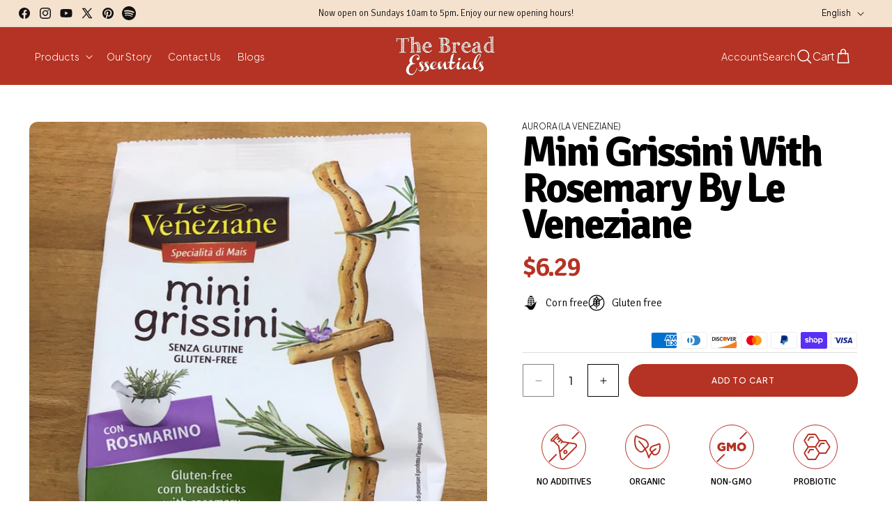

--- FILE ---
content_type: text/html; charset=utf-8
request_url: https://www.thebreadessentials.com/products/le-veneziane-mini-grissini-with-rosemary
body_size: 50006
content:
<!doctype html>
<html class="js" lang="en">
  <head>
    <meta charset="utf-8">
    <meta http-equiv="X-UA-Compatible" content="IE=edge">
    <meta name="viewport" content="width=device-width,initial-scale=1">
    <meta name="theme-color" content="">
    <link rel="canonical" href="https://www.thebreadessentials.com/products/le-veneziane-mini-grissini-with-rosemary"><link rel="icon" type="image/png" href="//www.thebreadessentials.com/cdn/shop/files/image_14.png?crop=center&height=32&v=1748952611&width=32"><link rel="preconnect" href="https://fonts.googleapis.com">
    <link rel="preconnect" href="https://fonts.gstatic.com" crossorigin>
    <link href="https://fonts.googleapis.com/css2?family=Plus+Jakarta+Sans:ital,wght@0,200..800;1,200..800&family=Signika:wght@300..700&display=swap" rel="stylesheet">
    

    <title>
      Mini Grissini With Rosemary By Le Veneziane
 &ndash; The Bread Essentials</title>

    
      <meta name="description" content="Gluten-free &amp;amp; Non-GMO From producer Molina di Ferro, Le Veneziane hail from Veneto, the corn capital of Italy. Created specifically for those with gluten intolerance, the flavor and texture of this pasta defies all stereotypes, delivering a toothsome, delicious, corn-based pasta that many mistake for traditional du">
    

    

<meta property="og:site_name" content="The Bread Essentials">
<meta property="og:url" content="https://www.thebreadessentials.com/products/le-veneziane-mini-grissini-with-rosemary">
<meta property="og:title" content="Mini Grissini With Rosemary By Le Veneziane">
<meta property="og:type" content="product">
<meta property="og:description" content="Gluten-free &amp;amp; Non-GMO From producer Molina di Ferro, Le Veneziane hail from Veneto, the corn capital of Italy. Created specifically for those with gluten intolerance, the flavor and texture of this pasta defies all stereotypes, delivering a toothsome, delicious, corn-based pasta that many mistake for traditional du"><meta property="og:image" content="http://www.thebreadessentials.com/cdn/shop/files/58C7621F-CF24-4668-8BDD-067C0F8D8313.jpg?v=1693942331">
  <meta property="og:image:secure_url" content="https://www.thebreadessentials.com/cdn/shop/files/58C7621F-CF24-4668-8BDD-067C0F8D8313.jpg?v=1693942331">
  <meta property="og:image:width" content="1080">
  <meta property="og:image:height" content="1080"><meta property="og:price:amount" content="6.29">
  <meta property="og:price:currency" content="CAD"><meta name="twitter:site" content="@https://x.com/BreadEssentials/status/1384662437413019649"><meta name="twitter:card" content="summary_large_image">
<meta name="twitter:title" content="Mini Grissini With Rosemary By Le Veneziane">
<meta name="twitter:description" content="Gluten-free &amp;amp; Non-GMO From producer Molina di Ferro, Le Veneziane hail from Veneto, the corn capital of Italy. Created specifically for those with gluten intolerance, the flavor and texture of this pasta defies all stereotypes, delivering a toothsome, delicious, corn-based pasta that many mistake for traditional du">


    <script src="//www.thebreadessentials.com/cdn/shop/t/30/assets/constants.js?v=132983761750457495441750658019" defer="defer"></script>
    <script src="//www.thebreadessentials.com/cdn/shop/t/30/assets/pubsub.js?v=25310214064522200911750658018" defer="defer"></script>
    <script src="//www.thebreadessentials.com/cdn/shop/t/30/assets/global.js?v=184345515105158409801750658019" defer="defer"></script>
    <script src="//www.thebreadessentials.com/cdn/shop/t/30/assets/details-disclosure.js?v=13653116266235556501750658020" defer="defer"></script>
    <script src="//www.thebreadessentials.com/cdn/shop/t/30/assets/details-modal.js?v=25581673532751508451750658017" defer="defer"></script>
    <script src="//www.thebreadessentials.com/cdn/shop/t/30/assets/search-form.js?v=133129549252120666541750658018" defer="defer"></script><script src="//www.thebreadessentials.com/cdn/shop/t/30/assets/animations.js?v=88693664871331136111750658017" defer="defer"></script><script>window.performance && window.performance.mark && window.performance.mark('shopify.content_for_header.start');</script><meta name="google-site-verification" content="h_Ux5naQyZxgMu6EkoFQJ7_4krwSsGJOZ-b9ngIja8A">
<meta name="facebook-domain-verification" content="oo2kgx1a2ygamn1q5be8t7o2482qgx">
<meta id="shopify-digital-wallet" name="shopify-digital-wallet" content="/15446027/digital_wallets/dialog">
<meta name="shopify-checkout-api-token" content="a8c730472448fc61d37e0a0be751493b">
<meta id="in-context-paypal-metadata" data-shop-id="15446027" data-venmo-supported="false" data-environment="production" data-locale="en_US" data-paypal-v4="true" data-currency="CAD">
<link rel="alternate" hreflang="x-default" href="https://www.thebreadessentials.com/products/le-veneziane-mini-grissini-with-rosemary">
<link rel="alternate" hreflang="en" href="https://www.thebreadessentials.com/products/le-veneziane-mini-grissini-with-rosemary">
<link rel="alternate" hreflang="fr" href="https://www.thebreadessentials.com/fr/products/le-veneziane-mini-grissini-with-rosemary">
<link rel="alternate" type="application/json+oembed" href="https://www.thebreadessentials.com/products/le-veneziane-mini-grissini-with-rosemary.oembed">
<script async="async" src="/checkouts/internal/preloads.js?locale=en-CA"></script>
<link rel="preconnect" href="https://shop.app" crossorigin="anonymous">
<script async="async" src="https://shop.app/checkouts/internal/preloads.js?locale=en-CA&shop_id=15446027" crossorigin="anonymous"></script>
<script id="shopify-features" type="application/json">{"accessToken":"a8c730472448fc61d37e0a0be751493b","betas":["rich-media-storefront-analytics"],"domain":"www.thebreadessentials.com","predictiveSearch":true,"shopId":15446027,"locale":"en"}</script>
<script>var Shopify = Shopify || {};
Shopify.shop = "thebreadessentials.myshopify.com";
Shopify.locale = "en";
Shopify.currency = {"active":"CAD","rate":"1.0"};
Shopify.country = "CA";
Shopify.theme = {"name":"the-bread-essentials-shopify\/pre-live","id":177851498769,"schema_name":"Dawn","schema_version":"15.3.0","theme_store_id":null,"role":"main"};
Shopify.theme.handle = "null";
Shopify.theme.style = {"id":null,"handle":null};
Shopify.cdnHost = "www.thebreadessentials.com/cdn";
Shopify.routes = Shopify.routes || {};
Shopify.routes.root = "/";</script>
<script type="module">!function(o){(o.Shopify=o.Shopify||{}).modules=!0}(window);</script>
<script>!function(o){function n(){var o=[];function n(){o.push(Array.prototype.slice.apply(arguments))}return n.q=o,n}var t=o.Shopify=o.Shopify||{};t.loadFeatures=n(),t.autoloadFeatures=n()}(window);</script>
<script>
  window.ShopifyPay = window.ShopifyPay || {};
  window.ShopifyPay.apiHost = "shop.app\/pay";
  window.ShopifyPay.redirectState = null;
</script>
<script id="shop-js-analytics" type="application/json">{"pageType":"product"}</script>
<script defer="defer" async type="module" src="//www.thebreadessentials.com/cdn/shopifycloud/shop-js/modules/v2/client.init-shop-cart-sync_C5BV16lS.en.esm.js"></script>
<script defer="defer" async type="module" src="//www.thebreadessentials.com/cdn/shopifycloud/shop-js/modules/v2/chunk.common_CygWptCX.esm.js"></script>
<script type="module">
  await import("//www.thebreadessentials.com/cdn/shopifycloud/shop-js/modules/v2/client.init-shop-cart-sync_C5BV16lS.en.esm.js");
await import("//www.thebreadessentials.com/cdn/shopifycloud/shop-js/modules/v2/chunk.common_CygWptCX.esm.js");

  window.Shopify.SignInWithShop?.initShopCartSync?.({"fedCMEnabled":true,"windoidEnabled":true});

</script>
<script defer="defer" async type="module" src="//www.thebreadessentials.com/cdn/shopifycloud/shop-js/modules/v2/client.payment-terms_CZxnsJam.en.esm.js"></script>
<script defer="defer" async type="module" src="//www.thebreadessentials.com/cdn/shopifycloud/shop-js/modules/v2/chunk.common_CygWptCX.esm.js"></script>
<script defer="defer" async type="module" src="//www.thebreadessentials.com/cdn/shopifycloud/shop-js/modules/v2/chunk.modal_D71HUcav.esm.js"></script>
<script type="module">
  await import("//www.thebreadessentials.com/cdn/shopifycloud/shop-js/modules/v2/client.payment-terms_CZxnsJam.en.esm.js");
await import("//www.thebreadessentials.com/cdn/shopifycloud/shop-js/modules/v2/chunk.common_CygWptCX.esm.js");
await import("//www.thebreadessentials.com/cdn/shopifycloud/shop-js/modules/v2/chunk.modal_D71HUcav.esm.js");

  
</script>
<script>
  window.Shopify = window.Shopify || {};
  if (!window.Shopify.featureAssets) window.Shopify.featureAssets = {};
  window.Shopify.featureAssets['shop-js'] = {"shop-cart-sync":["modules/v2/client.shop-cart-sync_ZFArdW7E.en.esm.js","modules/v2/chunk.common_CygWptCX.esm.js"],"init-fed-cm":["modules/v2/client.init-fed-cm_CmiC4vf6.en.esm.js","modules/v2/chunk.common_CygWptCX.esm.js"],"shop-button":["modules/v2/client.shop-button_tlx5R9nI.en.esm.js","modules/v2/chunk.common_CygWptCX.esm.js"],"shop-cash-offers":["modules/v2/client.shop-cash-offers_DOA2yAJr.en.esm.js","modules/v2/chunk.common_CygWptCX.esm.js","modules/v2/chunk.modal_D71HUcav.esm.js"],"init-windoid":["modules/v2/client.init-windoid_sURxWdc1.en.esm.js","modules/v2/chunk.common_CygWptCX.esm.js"],"shop-toast-manager":["modules/v2/client.shop-toast-manager_ClPi3nE9.en.esm.js","modules/v2/chunk.common_CygWptCX.esm.js"],"init-shop-email-lookup-coordinator":["modules/v2/client.init-shop-email-lookup-coordinator_B8hsDcYM.en.esm.js","modules/v2/chunk.common_CygWptCX.esm.js"],"init-shop-cart-sync":["modules/v2/client.init-shop-cart-sync_C5BV16lS.en.esm.js","modules/v2/chunk.common_CygWptCX.esm.js"],"avatar":["modules/v2/client.avatar_BTnouDA3.en.esm.js"],"pay-button":["modules/v2/client.pay-button_FdsNuTd3.en.esm.js","modules/v2/chunk.common_CygWptCX.esm.js"],"init-customer-accounts":["modules/v2/client.init-customer-accounts_DxDtT_ad.en.esm.js","modules/v2/client.shop-login-button_C5VAVYt1.en.esm.js","modules/v2/chunk.common_CygWptCX.esm.js","modules/v2/chunk.modal_D71HUcav.esm.js"],"init-shop-for-new-customer-accounts":["modules/v2/client.init-shop-for-new-customer-accounts_ChsxoAhi.en.esm.js","modules/v2/client.shop-login-button_C5VAVYt1.en.esm.js","modules/v2/chunk.common_CygWptCX.esm.js","modules/v2/chunk.modal_D71HUcav.esm.js"],"shop-login-button":["modules/v2/client.shop-login-button_C5VAVYt1.en.esm.js","modules/v2/chunk.common_CygWptCX.esm.js","modules/v2/chunk.modal_D71HUcav.esm.js"],"init-customer-accounts-sign-up":["modules/v2/client.init-customer-accounts-sign-up_CPSyQ0Tj.en.esm.js","modules/v2/client.shop-login-button_C5VAVYt1.en.esm.js","modules/v2/chunk.common_CygWptCX.esm.js","modules/v2/chunk.modal_D71HUcav.esm.js"],"shop-follow-button":["modules/v2/client.shop-follow-button_Cva4Ekp9.en.esm.js","modules/v2/chunk.common_CygWptCX.esm.js","modules/v2/chunk.modal_D71HUcav.esm.js"],"checkout-modal":["modules/v2/client.checkout-modal_BPM8l0SH.en.esm.js","modules/v2/chunk.common_CygWptCX.esm.js","modules/v2/chunk.modal_D71HUcav.esm.js"],"lead-capture":["modules/v2/client.lead-capture_Bi8yE_yS.en.esm.js","modules/v2/chunk.common_CygWptCX.esm.js","modules/v2/chunk.modal_D71HUcav.esm.js"],"shop-login":["modules/v2/client.shop-login_D6lNrXab.en.esm.js","modules/v2/chunk.common_CygWptCX.esm.js","modules/v2/chunk.modal_D71HUcav.esm.js"],"payment-terms":["modules/v2/client.payment-terms_CZxnsJam.en.esm.js","modules/v2/chunk.common_CygWptCX.esm.js","modules/v2/chunk.modal_D71HUcav.esm.js"]};
</script>
<script>(function() {
  var isLoaded = false;
  function asyncLoad() {
    if (isLoaded) return;
    isLoaded = true;
    var urls = ["https:\/\/app.zapiet.com\/js\/storepickup.js?shop=thebreadessentials.myshopify.com","\/\/shopify.privy.com\/widget.js?shop=thebreadessentials.myshopify.com","https:\/\/cdn.nfcube.com\/instafeed-f5c9072165aa3640f82dfc4f2d63e115.js?shop=thebreadessentials.myshopify.com"];
    for (var i = 0; i < urls.length; i++) {
      var s = document.createElement('script');
      s.type = 'text/javascript';
      s.async = true;
      s.src = urls[i];
      var x = document.getElementsByTagName('script')[0];
      x.parentNode.insertBefore(s, x);
    }
  };
  if(window.attachEvent) {
    window.attachEvent('onload', asyncLoad);
  } else {
    window.addEventListener('load', asyncLoad, false);
  }
})();</script>
<script id="__st">var __st={"a":15446027,"offset":-18000,"reqid":"ff21a8e2-b15f-49fc-a99c-5d213796b74f-1768703004","pageurl":"www.thebreadessentials.com\/products\/le-veneziane-mini-grissini-with-rosemary","u":"02885c9521a6","p":"product","rtyp":"product","rid":6706633212007};</script>
<script>window.ShopifyPaypalV4VisibilityTracking = true;</script>
<script id="captcha-bootstrap">!function(){'use strict';const t='contact',e='account',n='new_comment',o=[[t,t],['blogs',n],['comments',n],[t,'customer']],c=[[e,'customer_login'],[e,'guest_login'],[e,'recover_customer_password'],[e,'create_customer']],r=t=>t.map((([t,e])=>`form[action*='/${t}']:not([data-nocaptcha='true']) input[name='form_type'][value='${e}']`)).join(','),a=t=>()=>t?[...document.querySelectorAll(t)].map((t=>t.form)):[];function s(){const t=[...o],e=r(t);return a(e)}const i='password',u='form_key',d=['recaptcha-v3-token','g-recaptcha-response','h-captcha-response',i],f=()=>{try{return window.sessionStorage}catch{return}},m='__shopify_v',_=t=>t.elements[u];function p(t,e,n=!1){try{const o=window.sessionStorage,c=JSON.parse(o.getItem(e)),{data:r}=function(t){const{data:e,action:n}=t;return t[m]||n?{data:e,action:n}:{data:t,action:n}}(c);for(const[e,n]of Object.entries(r))t.elements[e]&&(t.elements[e].value=n);n&&o.removeItem(e)}catch(o){console.error('form repopulation failed',{error:o})}}const l='form_type',E='cptcha';function T(t){t.dataset[E]=!0}const w=window,h=w.document,L='Shopify',v='ce_forms',y='captcha';let A=!1;((t,e)=>{const n=(g='f06e6c50-85a8-45c8-87d0-21a2b65856fe',I='https://cdn.shopify.com/shopifycloud/storefront-forms-hcaptcha/ce_storefront_forms_captcha_hcaptcha.v1.5.2.iife.js',D={infoText:'Protected by hCaptcha',privacyText:'Privacy',termsText:'Terms'},(t,e,n)=>{const o=w[L][v],c=o.bindForm;if(c)return c(t,g,e,D).then(n);var r;o.q.push([[t,g,e,D],n]),r=I,A||(h.body.append(Object.assign(h.createElement('script'),{id:'captcha-provider',async:!0,src:r})),A=!0)});var g,I,D;w[L]=w[L]||{},w[L][v]=w[L][v]||{},w[L][v].q=[],w[L][y]=w[L][y]||{},w[L][y].protect=function(t,e){n(t,void 0,e),T(t)},Object.freeze(w[L][y]),function(t,e,n,w,h,L){const[v,y,A,g]=function(t,e,n){const i=e?o:[],u=t?c:[],d=[...i,...u],f=r(d),m=r(i),_=r(d.filter((([t,e])=>n.includes(e))));return[a(f),a(m),a(_),s()]}(w,h,L),I=t=>{const e=t.target;return e instanceof HTMLFormElement?e:e&&e.form},D=t=>v().includes(t);t.addEventListener('submit',(t=>{const e=I(t);if(!e)return;const n=D(e)&&!e.dataset.hcaptchaBound&&!e.dataset.recaptchaBound,o=_(e),c=g().includes(e)&&(!o||!o.value);(n||c)&&t.preventDefault(),c&&!n&&(function(t){try{if(!f())return;!function(t){const e=f();if(!e)return;const n=_(t);if(!n)return;const o=n.value;o&&e.removeItem(o)}(t);const e=Array.from(Array(32),(()=>Math.random().toString(36)[2])).join('');!function(t,e){_(t)||t.append(Object.assign(document.createElement('input'),{type:'hidden',name:u})),t.elements[u].value=e}(t,e),function(t,e){const n=f();if(!n)return;const o=[...t.querySelectorAll(`input[type='${i}']`)].map((({name:t})=>t)),c=[...d,...o],r={};for(const[a,s]of new FormData(t).entries())c.includes(a)||(r[a]=s);n.setItem(e,JSON.stringify({[m]:1,action:t.action,data:r}))}(t,e)}catch(e){console.error('failed to persist form',e)}}(e),e.submit())}));const S=(t,e)=>{t&&!t.dataset[E]&&(n(t,e.some((e=>e===t))),T(t))};for(const o of['focusin','change'])t.addEventListener(o,(t=>{const e=I(t);D(e)&&S(e,y())}));const B=e.get('form_key'),M=e.get(l),P=B&&M;t.addEventListener('DOMContentLoaded',(()=>{const t=y();if(P)for(const e of t)e.elements[l].value===M&&p(e,B);[...new Set([...A(),...v().filter((t=>'true'===t.dataset.shopifyCaptcha))])].forEach((e=>S(e,t)))}))}(h,new URLSearchParams(w.location.search),n,t,e,['guest_login'])})(!0,!0)}();</script>
<script integrity="sha256-4kQ18oKyAcykRKYeNunJcIwy7WH5gtpwJnB7kiuLZ1E=" data-source-attribution="shopify.loadfeatures" defer="defer" src="//www.thebreadessentials.com/cdn/shopifycloud/storefront/assets/storefront/load_feature-a0a9edcb.js" crossorigin="anonymous"></script>
<script crossorigin="anonymous" defer="defer" src="//www.thebreadessentials.com/cdn/shopifycloud/storefront/assets/shopify_pay/storefront-65b4c6d7.js?v=20250812"></script>
<script data-source-attribution="shopify.dynamic_checkout.dynamic.init">var Shopify=Shopify||{};Shopify.PaymentButton=Shopify.PaymentButton||{isStorefrontPortableWallets:!0,init:function(){window.Shopify.PaymentButton.init=function(){};var t=document.createElement("script");t.src="https://www.thebreadessentials.com/cdn/shopifycloud/portable-wallets/latest/portable-wallets.en.js",t.type="module",document.head.appendChild(t)}};
</script>
<script data-source-attribution="shopify.dynamic_checkout.buyer_consent">
  function portableWalletsHideBuyerConsent(e){var t=document.getElementById("shopify-buyer-consent"),n=document.getElementById("shopify-subscription-policy-button");t&&n&&(t.classList.add("hidden"),t.setAttribute("aria-hidden","true"),n.removeEventListener("click",e))}function portableWalletsShowBuyerConsent(e){var t=document.getElementById("shopify-buyer-consent"),n=document.getElementById("shopify-subscription-policy-button");t&&n&&(t.classList.remove("hidden"),t.removeAttribute("aria-hidden"),n.addEventListener("click",e))}window.Shopify?.PaymentButton&&(window.Shopify.PaymentButton.hideBuyerConsent=portableWalletsHideBuyerConsent,window.Shopify.PaymentButton.showBuyerConsent=portableWalletsShowBuyerConsent);
</script>
<script>
  function portableWalletsCleanup(e){e&&e.src&&console.error("Failed to load portable wallets script "+e.src);var t=document.querySelectorAll("shopify-accelerated-checkout .shopify-payment-button__skeleton, shopify-accelerated-checkout-cart .wallet-cart-button__skeleton"),e=document.getElementById("shopify-buyer-consent");for(let e=0;e<t.length;e++)t[e].remove();e&&e.remove()}function portableWalletsNotLoadedAsModule(e){e instanceof ErrorEvent&&"string"==typeof e.message&&e.message.includes("import.meta")&&"string"==typeof e.filename&&e.filename.includes("portable-wallets")&&(window.removeEventListener("error",portableWalletsNotLoadedAsModule),window.Shopify.PaymentButton.failedToLoad=e,"loading"===document.readyState?document.addEventListener("DOMContentLoaded",window.Shopify.PaymentButton.init):window.Shopify.PaymentButton.init())}window.addEventListener("error",portableWalletsNotLoadedAsModule);
</script>

<script type="module" src="https://www.thebreadessentials.com/cdn/shopifycloud/portable-wallets/latest/portable-wallets.en.js" onError="portableWalletsCleanup(this)" crossorigin="anonymous"></script>
<script nomodule>
  document.addEventListener("DOMContentLoaded", portableWalletsCleanup);
</script>

<link id="shopify-accelerated-checkout-styles" rel="stylesheet" media="screen" href="https://www.thebreadessentials.com/cdn/shopifycloud/portable-wallets/latest/accelerated-checkout-backwards-compat.css" crossorigin="anonymous">
<style id="shopify-accelerated-checkout-cart">
        #shopify-buyer-consent {
  margin-top: 1em;
  display: inline-block;
  width: 100%;
}

#shopify-buyer-consent.hidden {
  display: none;
}

#shopify-subscription-policy-button {
  background: none;
  border: none;
  padding: 0;
  text-decoration: underline;
  font-size: inherit;
  cursor: pointer;
}

#shopify-subscription-policy-button::before {
  box-shadow: none;
}

      </style>
<script id="sections-script" data-sections="header" defer="defer" src="//www.thebreadessentials.com/cdn/shop/t/30/compiled_assets/scripts.js?11018"></script>
<script>window.performance && window.performance.mark && window.performance.mark('shopify.content_for_header.end');</script>

    

    <style data-shopify>

      
        :root,
        .color-scheme-1 {
          --color-background: 255,255,255;
        
          --gradient-background: #ffffff;
        

        

        --color-foreground: 0,0,0;
        --color-background-contrast: 191,191,191;
        --color-shadow: 18,18,18;
        --color-button: 181,51,36;
        --color-button-text: 255,255,255;
        --color-secondary-button: 255,255,255;
        --color-secondary-button-text: 181,51,36;
        --color-link: 181,51,36;
        --color-badge-foreground: 0,0,0;
        --color-badge-background: 255,255,255;
        --color-badge-border: 0,0,0;
        --payment-terms-background-color: rgb(255 255 255);
      }
      
        
        .color-scheme-2 {
          --color-background: 245,226,206;
        
          --gradient-background: #f5e2ce;
        

        

        --color-foreground: 18,18,18;
        --color-background-contrast: 223,163,100;
        --color-shadow: 18,18,18;
        --color-button: 18,18,18;
        --color-button-text: 243,243,243;
        --color-secondary-button: 245,226,206;
        --color-secondary-button-text: 18,18,18;
        --color-link: 18,18,18;
        --color-badge-foreground: 18,18,18;
        --color-badge-background: 245,226,206;
        --color-badge-border: 18,18,18;
        --payment-terms-background-color: rgb(245 226 206);
      }
      
        
        .color-scheme-3 {
          --color-background: 32,32,32;
        
          --gradient-background: #202020;
        

        

        --color-foreground: 245,226,206;
        --color-background-contrast: 45,45,45;
        --color-shadow: 245,226,206;
        --color-button: 181,51,36;
        --color-button-text: 245,226,206;
        --color-secondary-button: 32,32,32;
        --color-secondary-button-text: 181,51,36;
        --color-link: 181,51,36;
        --color-badge-foreground: 245,226,206;
        --color-badge-background: 32,32,32;
        --color-badge-border: 245,226,206;
        --payment-terms-background-color: rgb(32 32 32);
      }
      
        
        .color-scheme-4 {
          --color-background: 181,51,36;
        
          --gradient-background: #b53324;
        

        

        --color-foreground: 255,255,255;
        --color-background-contrast: 75,21,15;
        --color-shadow: 18,18,18;
        --color-button: 255,255,255;
        --color-button-text: 181,51,36;
        --color-secondary-button: 181,51,36;
        --color-secondary-button-text: 255,255,255;
        --color-link: 255,255,255;
        --color-badge-foreground: 255,255,255;
        --color-badge-background: 181,51,36;
        --color-badge-border: 255,255,255;
        --payment-terms-background-color: rgb(181 51 36);
      }
      
        
        .color-scheme-5 {
          --color-background: 32,32,32;
        
          --gradient-background: #202020;
        

        

        --color-foreground: 255,255,255;
        --color-background-contrast: 45,45,45;
        --color-shadow: 18,18,18;
        --color-button: 255,255,255;
        --color-button-text: 32,32,32;
        --color-secondary-button: 32,32,32;
        --color-secondary-button-text: 255,255,255;
        --color-link: 255,255,255;
        --color-badge-foreground: 255,255,255;
        --color-badge-background: 32,32,32;
        --color-badge-border: 255,255,255;
        --payment-terms-background-color: rgb(32 32 32);
      }
      
        
        .color-scheme-4db6633b-eb7b-43a8-b227-8b47dd53ca18 {
          --color-background: 181,51,36;
        
          --gradient-background: #b53324;
        

        

        --color-foreground: 245,226,206;
        --color-background-contrast: 75,21,15;
        --color-shadow: 245,226,206;
        --color-button: 245,226,206;
        --color-button-text: 181,51,36;
        --color-secondary-button: 181,51,36;
        --color-secondary-button-text: 245,226,206;
        --color-link: 245,226,206;
        --color-badge-foreground: 245,226,206;
        --color-badge-background: 181,51,36;
        --color-badge-border: 245,226,206;
        --payment-terms-background-color: rgb(181 51 36);
      }
      
        
        .color-scheme-24ba16dc-16cf-402a-ad5d-0fb656749b24 {
          --color-background: 255,255,255;
        
          --gradient-background: #ffffff;
        

        

        --color-foreground: 0,0,0;
        --color-background-contrast: 191,191,191;
        --color-shadow: 18,18,18;
        --color-button: 245,226,206;
        --color-button-text: 0,0,0;
        --color-secondary-button: 255,255,255;
        --color-secondary-button-text: 181,51,36;
        --color-link: 181,51,36;
        --color-badge-foreground: 0,0,0;
        --color-badge-background: 255,255,255;
        --color-badge-border: 0,0,0;
        --payment-terms-background-color: rgb(255 255 255);
      }
      

      body, .color-scheme-1, .color-scheme-2, .color-scheme-3, .color-scheme-4, .color-scheme-5, .color-scheme-4db6633b-eb7b-43a8-b227-8b47dd53ca18, .color-scheme-24ba16dc-16cf-402a-ad5d-0fb656749b24 {
        color: rgba(var(--color-foreground), 1);
        background-color: rgb(var(--color-background));
      }

      :root {
        --font-body-family: "Plus Jakarta Sans", sans-serif;
        --font-body-style: normal;
        --font-body-weight: 300;
        --font-body-weight-bold: 700;

        --font-heading-family: "Signika", sans-serif;
        --font-heading-style: normal;
        --font-heading-weight: 300;

        --font-body-scale: 1.0;
        --font-heading-scale: 1.0;

        --media-padding: px;
        --media-border-opacity: 0.0;
        --media-border-width: 0px;
        --media-radius: 12px;
        --media-shadow-opacity: 0.0;
        --media-shadow-horizontal-offset: 0px;
        --media-shadow-vertical-offset: 4px;
        --media-shadow-blur-radius: 5px;
        --media-shadow-visible: 0;

        --page-width: 500rem;
        --page-width-margin: 0rem;

        --product-card-image-padding: 0.0rem;
        --product-card-corner-radius: 0.4rem;
        --product-card-text-alignment: left;
        --product-card-border-width: 0.3rem;
        --product-card-border-opacity: 1.0;
        --product-card-shadow-opacity: 0.0;
        --product-card-shadow-visible: 0;
        --product-card-shadow-horizontal-offset: 0.0rem;
        --product-card-shadow-vertical-offset: 0.4rem;
        --product-card-shadow-blur-radius: 0.5rem;

        --collection-card-image-padding: 0.0rem;
        --collection-card-corner-radius: 0.0rem;
        --collection-card-text-alignment: left;
        --collection-card-border-width: 0.0rem;
        --collection-card-border-opacity: 0.1;
        --collection-card-shadow-opacity: 0.0;
        --collection-card-shadow-visible: 0;
        --collection-card-shadow-horizontal-offset: 0.0rem;
        --collection-card-shadow-vertical-offset: 0.4rem;
        --collection-card-shadow-blur-radius: 0.5rem;

        --blog-card-image-padding: 0.0rem;
        --blog-card-corner-radius: 0.0rem;
        --blog-card-text-alignment: left;
        --blog-card-border-width: 0.0rem;
        --blog-card-border-opacity: 0.1;
        --blog-card-shadow-opacity: 0.0;
        --blog-card-shadow-visible: 0;
        --blog-card-shadow-horizontal-offset: 0.0rem;
        --blog-card-shadow-vertical-offset: 0.4rem;
        --blog-card-shadow-blur-radius: 0.5rem;

        --badge-corner-radius: 0.2rem;

        --popup-border-width: 1px;
        --popup-border-opacity: 0.1;
        --popup-corner-radius: 0px;
        --popup-shadow-opacity: 0.05;
        --popup-shadow-horizontal-offset: 0px;
        --popup-shadow-vertical-offset: 4px;
        --popup-shadow-blur-radius: 5px;

        --drawer-border-width: 1px;
        --drawer-border-opacity: 0.1;
        --drawer-shadow-opacity: 0.0;
        --drawer-shadow-horizontal-offset: 0px;
        --drawer-shadow-vertical-offset: 4px;
        --drawer-shadow-blur-radius: 5px;

        --spacing-sections-desktop: 0px;
        --spacing-sections-mobile: 0px;

        --grid-desktop-vertical-spacing: 16px;
        --grid-desktop-horizontal-spacing: 16px;
        --grid-mobile-vertical-spacing: 8px;
        --grid-mobile-horizontal-spacing: 8px;

        --text-boxes-border-opacity: 0.1;
        --text-boxes-border-width: 0px;
        --text-boxes-radius: 0px;
        --text-boxes-shadow-opacity: 0.0;
        --text-boxes-shadow-visible: 0;
        --text-boxes-shadow-horizontal-offset: 0px;
        --text-boxes-shadow-vertical-offset: 4px;
        --text-boxes-shadow-blur-radius: 5px;

        --buttons-radius: 40px;
        --buttons-radius-outset: 41px;
        --buttons-border-width: 1px;
        --buttons-border-opacity: 1.0;
        --buttons-shadow-opacity: 0.0;
        --buttons-shadow-visible: 0;
        --buttons-shadow-horizontal-offset: 0px;
        --buttons-shadow-vertical-offset: 4px;
        --buttons-shadow-blur-radius: 5px;
        --buttons-border-offset: 0.3px;

        --inputs-radius: 3px;
        --inputs-border-width: 1px;
        --inputs-border-opacity: 1.0;
        --inputs-shadow-opacity: 0.0;
        --inputs-shadow-horizontal-offset: 0px;
        --inputs-margin-offset: 0px;
        --inputs-shadow-vertical-offset: 4px;
        --inputs-shadow-blur-radius: 5px;
        --inputs-radius-outset: 4px;

        --variant-pills-radius: 2px;
        --variant-pills-border-width: 1px;
        --variant-pills-border-opacity: 0.55;
        --variant-pills-shadow-opacity: 0.0;
        --variant-pills-shadow-horizontal-offset: 0px;
        --variant-pills-shadow-vertical-offset: 4px;
        --variant-pills-shadow-blur-radius: 5px;
      }

      *,
      *::before,
      *::after {
        box-sizing: inherit;
      }

      html {
        box-sizing: border-box;
        font-size: calc(var(--font-body-scale) * 62.5%);
        height: 100%;
      }

      body {
        display: grid;
        grid-template-rows: auto auto 1fr auto;
        grid-template-columns: 100%;
        min-height: 100%;
        margin: 0;
        --font-size: 1.5rem;
        font-size: var(--font-size);
        letter-spacing: 0rem;
        /* line-height: calc(1 + 0.8 / var(--font-body-scale)); */
        line-height: calc(var(--font-size) * 1.47);
        font-family: var(--font-body-family);
        font-style: var(--font-body-style);
        font-weight: var(--font-body-weight);
        font-optical-sizing: auto;
      }

      @media screen and (min-width: 750px) {
        body {
          font-size: 1.6rem;
        }
      }
    </style>

    <link href="//www.thebreadessentials.com/cdn/shop/t/30/assets/base.css?v=61638478193096742661751366873" rel="stylesheet" type="text/css" media="all" />
    <link rel="stylesheet" href="//www.thebreadessentials.com/cdn/shop/t/30/assets/component-cart-items.css?v=123238115697927560811750658017" media="print" onload="this.media='all'"><link href="//www.thebreadessentials.com/cdn/shop/t/30/assets/component-localization-form.css?v=83212018061766868891750658019" rel="stylesheet" type="text/css" media="all" />
      <script src="//www.thebreadessentials.com/cdn/shop/t/30/assets/localization-form.js?v=144176611646395275351750658017" defer="defer"></script><link
        rel="stylesheet"
        href="//www.thebreadessentials.com/cdn/shop/t/30/assets/component-predictive-search.css?v=20525182374982377211750658018"
        media="print"
        onload="this.media='all'"
      ><script>
      if (Shopify.designMode) {
        document.documentElement.classList.add('shopify-design-mode');
      }
    </script>
    <meta name="google-site-verification" content="ze-pCQSf5eKJ3x7ITBmghmdnGD-dX9_HtlH8kfgk6ww" />
  <!-- BEGIN app block: shopify://apps/judge-me-reviews/blocks/judgeme_core/61ccd3b1-a9f2-4160-9fe9-4fec8413e5d8 --><!-- Start of Judge.me Core -->






<link rel="dns-prefetch" href="https://cdnwidget.judge.me">
<link rel="dns-prefetch" href="https://cdn.judge.me">
<link rel="dns-prefetch" href="https://cdn1.judge.me">
<link rel="dns-prefetch" href="https://api.judge.me">

<script data-cfasync='false' class='jdgm-settings-script'>window.jdgmSettings={"pagination":5,"disable_web_reviews":false,"badge_no_review_text":"No reviews","badge_n_reviews_text":"({{ average_rating_1_decimal }})","badge_star_color":"#FFDE00","hide_badge_preview_if_no_reviews":true,"badge_hide_text":false,"enforce_center_preview_badge":false,"widget_title":"Customer Reviews","widget_open_form_text":"Write a review","widget_close_form_text":"Cancel review","widget_refresh_page_text":"Refresh page","widget_summary_text":"Based on {{ number_of_reviews }} review/reviews","widget_no_review_text":"Be the first to write a review","widget_name_field_text":"Display name","widget_verified_name_field_text":"Verified Name (public)","widget_name_placeholder_text":"Display name","widget_required_field_error_text":"This field is required.","widget_email_field_text":"Email address","widget_verified_email_field_text":"Verified Email (private, can not be edited)","widget_email_placeholder_text":"Your email address","widget_email_field_error_text":"Please enter a valid email address.","widget_rating_field_text":"Rating","widget_review_title_field_text":"Review Title","widget_review_title_placeholder_text":"Give your review a title","widget_review_body_field_text":"Review content","widget_review_body_placeholder_text":"Start writing here...","widget_pictures_field_text":"Picture/Video (optional)","widget_submit_review_text":"Submit Review","widget_submit_verified_review_text":"Submit Verified Review","widget_submit_success_msg_with_auto_publish":"Thank you! Please refresh the page in a few moments to see your review. You can remove or edit your review by logging into \u003ca href='https://judge.me/login' target='_blank' rel='nofollow noopener'\u003eJudge.me\u003c/a\u003e","widget_submit_success_msg_no_auto_publish":"Thank you! Your review will be published as soon as it is approved by the shop admin. You can remove or edit your review by logging into \u003ca href='https://judge.me/login' target='_blank' rel='nofollow noopener'\u003eJudge.me\u003c/a\u003e","widget_show_default_reviews_out_of_total_text":"Showing {{ n_reviews_shown }} out of {{ n_reviews }} reviews.","widget_show_all_link_text":"Show all","widget_show_less_link_text":"Show less","widget_author_said_text":"{{ reviewer_name }} said:","widget_days_text":"{{ n }} days ago","widget_weeks_text":"{{ n }} week/weeks ago","widget_months_text":"{{ n }} month/months ago","widget_years_text":"{{ n }} year/years ago","widget_yesterday_text":"Yesterday","widget_today_text":"Today","widget_replied_text":"\u003e\u003e {{ shop_name }} replied:","widget_read_more_text":"Read more","widget_reviewer_name_as_initial":"","widget_rating_filter_color":"#fbcd0a","widget_rating_filter_see_all_text":"See all reviews","widget_sorting_most_recent_text":"Most Recent","widget_sorting_highest_rating_text":"Highest Rating","widget_sorting_lowest_rating_text":"Lowest Rating","widget_sorting_with_pictures_text":"Only Pictures","widget_sorting_most_helpful_text":"Most Helpful","widget_open_question_form_text":"Ask a question","widget_reviews_subtab_text":"Reviews","widget_questions_subtab_text":"Questions","widget_question_label_text":"Question","widget_answer_label_text":"Answer","widget_question_placeholder_text":"Write your question here","widget_submit_question_text":"Submit Question","widget_question_submit_success_text":"Thank you for your question! We will notify you once it gets answered.","widget_star_color":"#FFDE00","verified_badge_text":"Verified","verified_badge_bg_color":"","verified_badge_text_color":"","verified_badge_placement":"left-of-reviewer-name","widget_review_max_height":"","widget_hide_border":false,"widget_social_share":false,"widget_thumb":false,"widget_review_location_show":false,"widget_location_format":"","all_reviews_include_out_of_store_products":true,"all_reviews_out_of_store_text":"(out of store)","all_reviews_pagination":100,"all_reviews_product_name_prefix_text":"about","enable_review_pictures":true,"enable_question_anwser":false,"widget_theme":"default","review_date_format":"mm/dd/yyyy","default_sort_method":"most-recent","widget_product_reviews_subtab_text":"Product Reviews","widget_shop_reviews_subtab_text":"Shop Reviews","widget_other_products_reviews_text":"Reviews for other products","widget_store_reviews_subtab_text":"Store reviews","widget_no_store_reviews_text":"This store hasn't received any reviews yet","widget_web_restriction_product_reviews_text":"This product hasn't received any reviews yet","widget_no_items_text":"No items found","widget_show_more_text":"Show more","widget_write_a_store_review_text":"Write a Store Review","widget_other_languages_heading":"Reviews in Other Languages","widget_translate_review_text":"Translate review to {{ language }}","widget_translating_review_text":"Translating...","widget_show_original_translation_text":"Show original ({{ language }})","widget_translate_review_failed_text":"Review couldn't be translated.","widget_translate_review_retry_text":"Retry","widget_translate_review_try_again_later_text":"Try again later","show_product_url_for_grouped_product":false,"widget_sorting_pictures_first_text":"Pictures First","show_pictures_on_all_rev_page_mobile":false,"show_pictures_on_all_rev_page_desktop":false,"floating_tab_hide_mobile_install_preference":false,"floating_tab_button_name":"★ Reviews","floating_tab_title":"Let customers speak for us","floating_tab_button_color":"","floating_tab_button_background_color":"","floating_tab_url":"","floating_tab_url_enabled":false,"floating_tab_tab_style":"text","all_reviews_text_badge_text":"Customers rate us {{ shop.metafields.judgeme.all_reviews_rating | round: 1 }}/5 based on {{ shop.metafields.judgeme.all_reviews_count }} reviews.","all_reviews_text_badge_text_branded_style":"{{ shop.metafields.judgeme.all_reviews_rating | round: 1 }} out of 5 stars based on {{ shop.metafields.judgeme.all_reviews_count }} reviews","is_all_reviews_text_badge_a_link":false,"show_stars_for_all_reviews_text_badge":false,"all_reviews_text_badge_url":"","all_reviews_text_style":"branded","all_reviews_text_color_style":"judgeme_brand_color","all_reviews_text_color":"#108474","all_reviews_text_show_jm_brand":true,"featured_carousel_show_header":true,"featured_carousel_title":"Let customers speak for us","testimonials_carousel_title":"Customers are saying","videos_carousel_title":"Real customer stories","cards_carousel_title":"Customers are saying","featured_carousel_count_text":"from {{ n }} reviews","featured_carousel_add_link_to_all_reviews_page":false,"featured_carousel_url":"","featured_carousel_show_images":true,"featured_carousel_autoslide_interval":5,"featured_carousel_arrows_on_the_sides":false,"featured_carousel_height":250,"featured_carousel_width":80,"featured_carousel_image_size":0,"featured_carousel_image_height":250,"featured_carousel_arrow_color":"#eeeeee","verified_count_badge_style":"branded","verified_count_badge_orientation":"horizontal","verified_count_badge_color_style":"judgeme_brand_color","verified_count_badge_color":"#108474","is_verified_count_badge_a_link":false,"verified_count_badge_url":"","verified_count_badge_show_jm_brand":true,"widget_rating_preset_default":5,"widget_first_sub_tab":"product-reviews","widget_show_histogram":true,"widget_histogram_use_custom_color":false,"widget_pagination_use_custom_color":false,"widget_star_use_custom_color":false,"widget_verified_badge_use_custom_color":false,"widget_write_review_use_custom_color":false,"picture_reminder_submit_button":"Upload Pictures","enable_review_videos":false,"mute_video_by_default":false,"widget_sorting_videos_first_text":"Videos First","widget_review_pending_text":"Pending","featured_carousel_items_for_large_screen":3,"social_share_options_order":"Facebook,Twitter","remove_microdata_snippet":true,"disable_json_ld":false,"enable_json_ld_products":false,"preview_badge_show_question_text":false,"preview_badge_no_question_text":"No questions","preview_badge_n_question_text":"{{ number_of_questions }} question/questions","qa_badge_show_icon":false,"qa_badge_position":"same-row","remove_judgeme_branding":false,"widget_add_search_bar":false,"widget_search_bar_placeholder":"Search","widget_sorting_verified_only_text":"Verified only","featured_carousel_theme":"default","featured_carousel_show_rating":true,"featured_carousel_show_title":true,"featured_carousel_show_body":true,"featured_carousel_show_date":false,"featured_carousel_show_reviewer":true,"featured_carousel_show_product":false,"featured_carousel_header_background_color":"#108474","featured_carousel_header_text_color":"#ffffff","featured_carousel_name_product_separator":"reviewed","featured_carousel_full_star_background":"#108474","featured_carousel_empty_star_background":"#dadada","featured_carousel_vertical_theme_background":"#f9fafb","featured_carousel_verified_badge_enable":true,"featured_carousel_verified_badge_color":"#108474","featured_carousel_border_style":"round","featured_carousel_review_line_length_limit":3,"featured_carousel_more_reviews_button_text":"Read more reviews","featured_carousel_view_product_button_text":"View product","all_reviews_page_load_reviews_on":"scroll","all_reviews_page_load_more_text":"Load More Reviews","disable_fb_tab_reviews":false,"enable_ajax_cdn_cache":false,"widget_advanced_speed_features":5,"widget_public_name_text":"displayed publicly like","default_reviewer_name":"John Smith","default_reviewer_name_has_non_latin":true,"widget_reviewer_anonymous":"Anonymous","medals_widget_title":"Judge.me Review Medals","medals_widget_background_color":"#f9fafb","medals_widget_position":"footer_all_pages","medals_widget_border_color":"#f9fafb","medals_widget_verified_text_position":"left","medals_widget_use_monochromatic_version":false,"medals_widget_elements_color":"#108474","show_reviewer_avatar":true,"widget_invalid_yt_video_url_error_text":"Not a YouTube video URL","widget_max_length_field_error_text":"Please enter no more than {0} characters.","widget_show_country_flag":false,"widget_show_collected_via_shop_app":true,"widget_verified_by_shop_badge_style":"light","widget_verified_by_shop_text":"Verified by Shop","widget_show_photo_gallery":false,"widget_load_with_code_splitting":true,"widget_ugc_install_preference":false,"widget_ugc_title":"Made by us, Shared by you","widget_ugc_subtitle":"Tag us to see your picture featured in our page","widget_ugc_arrows_color":"#ffffff","widget_ugc_primary_button_text":"Buy Now","widget_ugc_primary_button_background_color":"#108474","widget_ugc_primary_button_text_color":"#ffffff","widget_ugc_primary_button_border_width":"0","widget_ugc_primary_button_border_style":"none","widget_ugc_primary_button_border_color":"#108474","widget_ugc_primary_button_border_radius":"25","widget_ugc_secondary_button_text":"Load More","widget_ugc_secondary_button_background_color":"#ffffff","widget_ugc_secondary_button_text_color":"#108474","widget_ugc_secondary_button_border_width":"2","widget_ugc_secondary_button_border_style":"solid","widget_ugc_secondary_button_border_color":"#108474","widget_ugc_secondary_button_border_radius":"25","widget_ugc_reviews_button_text":"View Reviews","widget_ugc_reviews_button_background_color":"#ffffff","widget_ugc_reviews_button_text_color":"#108474","widget_ugc_reviews_button_border_width":"2","widget_ugc_reviews_button_border_style":"solid","widget_ugc_reviews_button_border_color":"#108474","widget_ugc_reviews_button_border_radius":"25","widget_ugc_reviews_button_link_to":"judgeme-reviews-page","widget_ugc_show_post_date":true,"widget_ugc_max_width":"800","widget_rating_metafield_value_type":true,"widget_primary_color":"#B53324","widget_enable_secondary_color":false,"widget_secondary_color":"#edf5f5","widget_summary_average_rating_text":"{{ average_rating }} out of 5","widget_media_grid_title":"Customer photos \u0026 videos","widget_media_grid_see_more_text":"See more","widget_round_style":false,"widget_show_product_medals":true,"widget_verified_by_judgeme_text":"Verified by Judge.me","widget_show_store_medals":true,"widget_verified_by_judgeme_text_in_store_medals":"Verified by Judge.me","widget_media_field_exceed_quantity_message":"Sorry, we can only accept {{ max_media }} for one review.","widget_media_field_exceed_limit_message":"{{ file_name }} is too large, please select a {{ media_type }} less than {{ size_limit }}MB.","widget_review_submitted_text":"Review Submitted!","widget_question_submitted_text":"Question Submitted!","widget_close_form_text_question":"Cancel","widget_write_your_answer_here_text":"Write your answer here","widget_enabled_branded_link":true,"widget_show_collected_by_judgeme":true,"widget_reviewer_name_color":"","widget_write_review_text_color":"","widget_write_review_bg_color":"","widget_collected_by_judgeme_text":"collected by Judge.me","widget_pagination_type":"standard","widget_load_more_text":"Load More","widget_load_more_color":"#108474","widget_full_review_text":"Full Review","widget_read_more_reviews_text":"Read More Reviews","widget_read_questions_text":"Read Questions","widget_questions_and_answers_text":"Questions \u0026 Answers","widget_verified_by_text":"Verified by","widget_verified_text":"Verified","widget_number_of_reviews_text":"{{ number_of_reviews }} reviews","widget_back_button_text":"Back","widget_next_button_text":"Next","widget_custom_forms_filter_button":"Filters","custom_forms_style":"horizontal","widget_show_review_information":false,"how_reviews_are_collected":"How reviews are collected?","widget_show_review_keywords":false,"widget_gdpr_statement":"How we use your data: We'll only contact you about the review you left, and only if necessary. By submitting your review, you agree to Judge.me's \u003ca href='https://judge.me/terms' target='_blank' rel='nofollow noopener'\u003eterms\u003c/a\u003e, \u003ca href='https://judge.me/privacy' target='_blank' rel='nofollow noopener'\u003eprivacy\u003c/a\u003e and \u003ca href='https://judge.me/content-policy' target='_blank' rel='nofollow noopener'\u003econtent\u003c/a\u003e policies.","widget_multilingual_sorting_enabled":false,"widget_translate_review_content_enabled":false,"widget_translate_review_content_method":"manual","popup_widget_review_selection":"automatically_with_pictures","popup_widget_round_border_style":true,"popup_widget_show_title":true,"popup_widget_show_body":true,"popup_widget_show_reviewer":false,"popup_widget_show_product":true,"popup_widget_show_pictures":true,"popup_widget_use_review_picture":true,"popup_widget_show_on_home_page":true,"popup_widget_show_on_product_page":true,"popup_widget_show_on_collection_page":true,"popup_widget_show_on_cart_page":true,"popup_widget_position":"bottom_left","popup_widget_first_review_delay":5,"popup_widget_duration":5,"popup_widget_interval":5,"popup_widget_review_count":5,"popup_widget_hide_on_mobile":true,"review_snippet_widget_round_border_style":true,"review_snippet_widget_card_color":"#FFFFFF","review_snippet_widget_slider_arrows_background_color":"#FFFFFF","review_snippet_widget_slider_arrows_color":"#000000","review_snippet_widget_star_color":"#108474","show_product_variant":false,"all_reviews_product_variant_label_text":"Variant: ","widget_show_verified_branding":true,"widget_ai_summary_title":"Customers say","widget_ai_summary_disclaimer":"AI-powered review summary based on recent customer reviews","widget_show_ai_summary":false,"widget_show_ai_summary_bg":false,"widget_show_review_title_input":true,"redirect_reviewers_invited_via_email":"review_widget","request_store_review_after_product_review":false,"request_review_other_products_in_order":false,"review_form_color_scheme":"default","review_form_corner_style":"square","review_form_star_color":{},"review_form_text_color":"#333333","review_form_background_color":"#ffffff","review_form_field_background_color":"#fafafa","review_form_button_color":{},"review_form_button_text_color":"#ffffff","review_form_modal_overlay_color":"#000000","review_content_screen_title_text":"How would you rate this product?","review_content_introduction_text":"We would love it if you would share a bit about your experience.","store_review_form_title_text":"How would you rate this store?","store_review_form_introduction_text":"We would love it if you would share a bit about your experience.","show_review_guidance_text":true,"one_star_review_guidance_text":"Poor","five_star_review_guidance_text":"Great","customer_information_screen_title_text":"About you","customer_information_introduction_text":"Please tell us more about you.","custom_questions_screen_title_text":"Your experience in more detail","custom_questions_introduction_text":"Here are a few questions to help us understand more about your experience.","review_submitted_screen_title_text":"Thanks for your review!","review_submitted_screen_thank_you_text":"We are processing it and it will appear on the store soon.","review_submitted_screen_email_verification_text":"Please confirm your email by clicking the link we just sent you. This helps us keep reviews authentic.","review_submitted_request_store_review_text":"Would you like to share your experience of shopping with us?","review_submitted_review_other_products_text":"Would you like to review these products?","store_review_screen_title_text":"Would you like to share your experience of shopping with us?","store_review_introduction_text":"We value your feedback and use it to improve. Please share any thoughts or suggestions you have.","reviewer_media_screen_title_picture_text":"Share a picture","reviewer_media_introduction_picture_text":"Upload a photo to support your review.","reviewer_media_screen_title_video_text":"Share a video","reviewer_media_introduction_video_text":"Upload a video to support your review.","reviewer_media_screen_title_picture_or_video_text":"Share a picture or video","reviewer_media_introduction_picture_or_video_text":"Upload a photo or video to support your review.","reviewer_media_youtube_url_text":"Paste your Youtube URL here","advanced_settings_next_step_button_text":"Next","advanced_settings_close_review_button_text":"Close","modal_write_review_flow":false,"write_review_flow_required_text":"Required","write_review_flow_privacy_message_text":"We respect your privacy.","write_review_flow_anonymous_text":"Post review as anonymous","write_review_flow_visibility_text":"This won't be visible to other customers.","write_review_flow_multiple_selection_help_text":"Select as many as you like","write_review_flow_single_selection_help_text":"Select one option","write_review_flow_required_field_error_text":"This field is required","write_review_flow_invalid_email_error_text":"Please enter a valid email address","write_review_flow_max_length_error_text":"Max. {{ max_length }} characters.","write_review_flow_media_upload_text":"\u003cb\u003eClick to upload\u003c/b\u003e or drag and drop","write_review_flow_gdpr_statement":"We'll only contact you about your review if necessary. By submitting your review, you agree to our \u003ca href='https://judge.me/terms' target='_blank' rel='nofollow noopener'\u003eterms and conditions\u003c/a\u003e and \u003ca href='https://judge.me/privacy' target='_blank' rel='nofollow noopener'\u003eprivacy policy\u003c/a\u003e.","rating_only_reviews_enabled":false,"show_negative_reviews_help_screen":false,"new_review_flow_help_screen_rating_threshold":3,"negative_review_resolution_screen_title_text":"Tell us more","negative_review_resolution_text":"Your experience matters to us. If there were issues with your purchase, we're here to help. Feel free to reach out to us, we'd love the opportunity to make things right.","negative_review_resolution_button_text":"Contact us","negative_review_resolution_proceed_with_review_text":"Leave a review","negative_review_resolution_subject":"Issue with purchase from {{ shop_name }}.{{ order_name }}","preview_badge_collection_page_install_status":false,"widget_review_custom_css":"","preview_badge_custom_css":"","preview_badge_stars_count":"5-stars","featured_carousel_custom_css":"","floating_tab_custom_css":"","all_reviews_widget_custom_css":"","medals_widget_custom_css":"","verified_badge_custom_css":"","all_reviews_text_custom_css":"","transparency_badges_collected_via_store_invite":false,"transparency_badges_from_another_provider":false,"transparency_badges_collected_from_store_visitor":false,"transparency_badges_collected_by_verified_review_provider":false,"transparency_badges_earned_reward":false,"transparency_badges_collected_via_store_invite_text":"Review collected via store invitation","transparency_badges_from_another_provider_text":"Review collected from another provider","transparency_badges_collected_from_store_visitor_text":"Review collected from a store visitor","transparency_badges_written_in_google_text":"Review written in Google","transparency_badges_written_in_etsy_text":"Review written in Etsy","transparency_badges_written_in_shop_app_text":"Review written in Shop App","transparency_badges_earned_reward_text":"Review earned a reward for future purchase","product_review_widget_per_page":10,"widget_store_review_label_text":"Review about the store","checkout_comment_extension_title_on_product_page":"Customer Comments","checkout_comment_extension_num_latest_comment_show":5,"checkout_comment_extension_format":"name_and_timestamp","checkout_comment_customer_name":"last_initial","checkout_comment_comment_notification":true,"preview_badge_collection_page_install_preference":false,"preview_badge_home_page_install_preference":false,"preview_badge_product_page_install_preference":false,"review_widget_install_preference":"","review_carousel_install_preference":false,"floating_reviews_tab_install_preference":"none","verified_reviews_count_badge_install_preference":false,"all_reviews_text_install_preference":false,"review_widget_best_location":false,"judgeme_medals_install_preference":false,"review_widget_revamp_enabled":false,"review_widget_qna_enabled":false,"review_widget_header_theme":"minimal","review_widget_widget_title_enabled":true,"review_widget_header_text_size":"medium","review_widget_header_text_weight":"regular","review_widget_average_rating_style":"compact","review_widget_bar_chart_enabled":true,"review_widget_bar_chart_type":"numbers","review_widget_bar_chart_style":"standard","review_widget_expanded_media_gallery_enabled":false,"review_widget_reviews_section_theme":"standard","review_widget_image_style":"thumbnails","review_widget_review_image_ratio":"square","review_widget_stars_size":"medium","review_widget_verified_badge":"standard_text","review_widget_review_title_text_size":"medium","review_widget_review_text_size":"medium","review_widget_review_text_length":"medium","review_widget_number_of_columns_desktop":3,"review_widget_carousel_transition_speed":5,"review_widget_custom_questions_answers_display":"always","review_widget_button_text_color":"#FFFFFF","review_widget_text_color":"#000000","review_widget_lighter_text_color":"#7B7B7B","review_widget_corner_styling":"soft","review_widget_review_word_singular":"review","review_widget_review_word_plural":"reviews","review_widget_voting_label":"Helpful?","review_widget_shop_reply_label":"Reply from {{ shop_name }}:","review_widget_filters_title":"Filters","qna_widget_question_word_singular":"Question","qna_widget_question_word_plural":"Questions","qna_widget_answer_reply_label":"Answer from {{ answerer_name }}:","qna_content_screen_title_text":"Ask a question about this product","qna_widget_question_required_field_error_text":"Please enter your question.","qna_widget_flow_gdpr_statement":"We'll only contact you about your question if necessary. By submitting your question, you agree to our \u003ca href='https://judge.me/terms' target='_blank' rel='nofollow noopener'\u003eterms and conditions\u003c/a\u003e and \u003ca href='https://judge.me/privacy' target='_blank' rel='nofollow noopener'\u003eprivacy policy\u003c/a\u003e.","qna_widget_question_submitted_text":"Thanks for your question!","qna_widget_close_form_text_question":"Close","qna_widget_question_submit_success_text":"We’ll notify you by email when your question is answered.","all_reviews_widget_v2025_enabled":false,"all_reviews_widget_v2025_header_theme":"default","all_reviews_widget_v2025_widget_title_enabled":true,"all_reviews_widget_v2025_header_text_size":"medium","all_reviews_widget_v2025_header_text_weight":"regular","all_reviews_widget_v2025_average_rating_style":"compact","all_reviews_widget_v2025_bar_chart_enabled":true,"all_reviews_widget_v2025_bar_chart_type":"numbers","all_reviews_widget_v2025_bar_chart_style":"standard","all_reviews_widget_v2025_expanded_media_gallery_enabled":false,"all_reviews_widget_v2025_show_store_medals":true,"all_reviews_widget_v2025_show_photo_gallery":true,"all_reviews_widget_v2025_show_review_keywords":false,"all_reviews_widget_v2025_show_ai_summary":false,"all_reviews_widget_v2025_show_ai_summary_bg":false,"all_reviews_widget_v2025_add_search_bar":false,"all_reviews_widget_v2025_default_sort_method":"most-recent","all_reviews_widget_v2025_reviews_per_page":10,"all_reviews_widget_v2025_reviews_section_theme":"default","all_reviews_widget_v2025_image_style":"thumbnails","all_reviews_widget_v2025_review_image_ratio":"square","all_reviews_widget_v2025_stars_size":"medium","all_reviews_widget_v2025_verified_badge":"bold_badge","all_reviews_widget_v2025_review_title_text_size":"medium","all_reviews_widget_v2025_review_text_size":"medium","all_reviews_widget_v2025_review_text_length":"medium","all_reviews_widget_v2025_number_of_columns_desktop":3,"all_reviews_widget_v2025_carousel_transition_speed":5,"all_reviews_widget_v2025_custom_questions_answers_display":"always","all_reviews_widget_v2025_show_product_variant":false,"all_reviews_widget_v2025_show_reviewer_avatar":true,"all_reviews_widget_v2025_reviewer_name_as_initial":"","all_reviews_widget_v2025_review_location_show":false,"all_reviews_widget_v2025_location_format":"","all_reviews_widget_v2025_show_country_flag":false,"all_reviews_widget_v2025_verified_by_shop_badge_style":"light","all_reviews_widget_v2025_social_share":false,"all_reviews_widget_v2025_social_share_options_order":"Facebook,Twitter,LinkedIn,Pinterest","all_reviews_widget_v2025_pagination_type":"standard","all_reviews_widget_v2025_button_text_color":"#FFFFFF","all_reviews_widget_v2025_text_color":"#000000","all_reviews_widget_v2025_lighter_text_color":"#7B7B7B","all_reviews_widget_v2025_corner_styling":"soft","all_reviews_widget_v2025_title":"Customer reviews","all_reviews_widget_v2025_ai_summary_title":"Customers say about this store","all_reviews_widget_v2025_no_review_text":"Be the first to write a review","platform":"shopify","branding_url":"https://app.judge.me/reviews","branding_text":"Powered by Judge.me","locale":"en","reply_name":"The Bread Essentials","widget_version":"3.0","footer":true,"autopublish":false,"review_dates":true,"enable_custom_form":false,"shop_locale":"en","enable_multi_locales_translations":true,"show_review_title_input":true,"review_verification_email_status":"always","can_be_branded":false,"reply_name_text":"The Bread Essentials"};</script> <style class='jdgm-settings-style'>.jdgm-xx{left:0}:root{--jdgm-primary-color: #B53324;--jdgm-secondary-color: rgba(181,51,36,0.1);--jdgm-star-color: #FFDE00;--jdgm-write-review-text-color: white;--jdgm-write-review-bg-color: #B53324;--jdgm-paginate-color: #B53324;--jdgm-border-radius: 0;--jdgm-reviewer-name-color: #B53324}.jdgm-histogram__bar-content{background-color:#B53324}.jdgm-rev[data-verified-buyer=true] .jdgm-rev__icon.jdgm-rev__icon:after,.jdgm-rev__buyer-badge.jdgm-rev__buyer-badge{color:white;background-color:#B53324}.jdgm-review-widget--small .jdgm-gallery.jdgm-gallery .jdgm-gallery__thumbnail-link:nth-child(8) .jdgm-gallery__thumbnail-wrapper.jdgm-gallery__thumbnail-wrapper:before{content:"See more"}@media only screen and (min-width: 768px){.jdgm-gallery.jdgm-gallery .jdgm-gallery__thumbnail-link:nth-child(8) .jdgm-gallery__thumbnail-wrapper.jdgm-gallery__thumbnail-wrapper:before{content:"See more"}}.jdgm-preview-badge .jdgm-star.jdgm-star{color:#FFDE00}.jdgm-prev-badge[data-average-rating='0.00']{display:none !important}.jdgm-author-all-initials{display:none !important}.jdgm-author-last-initial{display:none !important}.jdgm-rev-widg__title{visibility:hidden}.jdgm-rev-widg__summary-text{visibility:hidden}.jdgm-prev-badge__text{visibility:hidden}.jdgm-rev__prod-link-prefix:before{content:'about'}.jdgm-rev__variant-label:before{content:'Variant: '}.jdgm-rev__out-of-store-text:before{content:'(out of store)'}@media only screen and (min-width: 768px){.jdgm-rev__pics .jdgm-rev_all-rev-page-picture-separator,.jdgm-rev__pics .jdgm-rev__product-picture{display:none}}@media only screen and (max-width: 768px){.jdgm-rev__pics .jdgm-rev_all-rev-page-picture-separator,.jdgm-rev__pics .jdgm-rev__product-picture{display:none}}.jdgm-preview-badge[data-template="product"]{display:none !important}.jdgm-preview-badge[data-template="collection"]{display:none !important}.jdgm-preview-badge[data-template="index"]{display:none !important}.jdgm-review-widget[data-from-snippet="true"]{display:none !important}.jdgm-verified-count-badget[data-from-snippet="true"]{display:none !important}.jdgm-carousel-wrapper[data-from-snippet="true"]{display:none !important}.jdgm-all-reviews-text[data-from-snippet="true"]{display:none !important}.jdgm-medals-section[data-from-snippet="true"]{display:none !important}.jdgm-ugc-media-wrapper[data-from-snippet="true"]{display:none !important}.jdgm-rev__transparency-badge[data-badge-type="review_collected_via_store_invitation"]{display:none !important}.jdgm-rev__transparency-badge[data-badge-type="review_collected_from_another_provider"]{display:none !important}.jdgm-rev__transparency-badge[data-badge-type="review_collected_from_store_visitor"]{display:none !important}.jdgm-rev__transparency-badge[data-badge-type="review_written_in_etsy"]{display:none !important}.jdgm-rev__transparency-badge[data-badge-type="review_written_in_google_business"]{display:none !important}.jdgm-rev__transparency-badge[data-badge-type="review_written_in_shop_app"]{display:none !important}.jdgm-rev__transparency-badge[data-badge-type="review_earned_for_future_purchase"]{display:none !important}.jdgm-review-snippet-widget .jdgm-rev-snippet-widget__cards-container .jdgm-rev-snippet-card{border-radius:8px;background:#fff}.jdgm-review-snippet-widget .jdgm-rev-snippet-widget__cards-container .jdgm-rev-snippet-card__rev-rating .jdgm-star{color:#108474}.jdgm-review-snippet-widget .jdgm-rev-snippet-widget__prev-btn,.jdgm-review-snippet-widget .jdgm-rev-snippet-widget__next-btn{border-radius:50%;background:#fff}.jdgm-review-snippet-widget .jdgm-rev-snippet-widget__prev-btn>svg,.jdgm-review-snippet-widget .jdgm-rev-snippet-widget__next-btn>svg{fill:#000}.jdgm-full-rev-modal.rev-snippet-widget .jm-mfp-container .jm-mfp-content,.jdgm-full-rev-modal.rev-snippet-widget .jm-mfp-container .jdgm-full-rev__icon,.jdgm-full-rev-modal.rev-snippet-widget .jm-mfp-container .jdgm-full-rev__pic-img,.jdgm-full-rev-modal.rev-snippet-widget .jm-mfp-container .jdgm-full-rev__reply{border-radius:8px}.jdgm-full-rev-modal.rev-snippet-widget .jm-mfp-container .jdgm-full-rev[data-verified-buyer="true"] .jdgm-full-rev__icon::after{border-radius:8px}.jdgm-full-rev-modal.rev-snippet-widget .jm-mfp-container .jdgm-full-rev .jdgm-rev__buyer-badge{border-radius:calc( 8px / 2 )}.jdgm-full-rev-modal.rev-snippet-widget .jm-mfp-container .jdgm-full-rev .jdgm-full-rev__replier::before{content:'The Bread Essentials'}.jdgm-full-rev-modal.rev-snippet-widget .jm-mfp-container .jdgm-full-rev .jdgm-full-rev__product-button{border-radius:calc( 8px * 6 )}
</style> <style class='jdgm-settings-style'></style>

  
  
  
  <style class='jdgm-miracle-styles'>
  @-webkit-keyframes jdgm-spin{0%{-webkit-transform:rotate(0deg);-ms-transform:rotate(0deg);transform:rotate(0deg)}100%{-webkit-transform:rotate(359deg);-ms-transform:rotate(359deg);transform:rotate(359deg)}}@keyframes jdgm-spin{0%{-webkit-transform:rotate(0deg);-ms-transform:rotate(0deg);transform:rotate(0deg)}100%{-webkit-transform:rotate(359deg);-ms-transform:rotate(359deg);transform:rotate(359deg)}}@font-face{font-family:'JudgemeStar';src:url("[data-uri]") format("woff");font-weight:normal;font-style:normal}.jdgm-star{font-family:'JudgemeStar';display:inline !important;text-decoration:none !important;padding:0 4px 0 0 !important;margin:0 !important;font-weight:bold;opacity:1;-webkit-font-smoothing:antialiased;-moz-osx-font-smoothing:grayscale}.jdgm-star:hover{opacity:1}.jdgm-star:last-of-type{padding:0 !important}.jdgm-star.jdgm--on:before{content:"\e000"}.jdgm-star.jdgm--off:before{content:"\e001"}.jdgm-star.jdgm--half:before{content:"\e002"}.jdgm-widget *{margin:0;line-height:1.4;-webkit-box-sizing:border-box;-moz-box-sizing:border-box;box-sizing:border-box;-webkit-overflow-scrolling:touch}.jdgm-hidden{display:none !important;visibility:hidden !important}.jdgm-temp-hidden{display:none}.jdgm-spinner{width:40px;height:40px;margin:auto;border-radius:50%;border-top:2px solid #eee;border-right:2px solid #eee;border-bottom:2px solid #eee;border-left:2px solid #ccc;-webkit-animation:jdgm-spin 0.8s infinite linear;animation:jdgm-spin 0.8s infinite linear}.jdgm-prev-badge{display:block !important}

</style>


  
  
   


<script data-cfasync='false' class='jdgm-script'>
!function(e){window.jdgm=window.jdgm||{},jdgm.CDN_HOST="https://cdnwidget.judge.me/",jdgm.CDN_HOST_ALT="https://cdn2.judge.me/cdn/widget_frontend/",jdgm.API_HOST="https://api.judge.me/",jdgm.CDN_BASE_URL="https://cdn.shopify.com/extensions/019bc7fe-07a5-7fc5-85e3-4a4175980733/judgeme-extensions-296/assets/",
jdgm.docReady=function(d){(e.attachEvent?"complete"===e.readyState:"loading"!==e.readyState)?
setTimeout(d,0):e.addEventListener("DOMContentLoaded",d)},jdgm.loadCSS=function(d,t,o,a){
!o&&jdgm.loadCSS.requestedUrls.indexOf(d)>=0||(jdgm.loadCSS.requestedUrls.push(d),
(a=e.createElement("link")).rel="stylesheet",a.class="jdgm-stylesheet",a.media="nope!",
a.href=d,a.onload=function(){this.media="all",t&&setTimeout(t)},e.body.appendChild(a))},
jdgm.loadCSS.requestedUrls=[],jdgm.loadJS=function(e,d){var t=new XMLHttpRequest;
t.onreadystatechange=function(){4===t.readyState&&(Function(t.response)(),d&&d(t.response))},
t.open("GET",e),t.onerror=function(){if(e.indexOf(jdgm.CDN_HOST)===0&&jdgm.CDN_HOST_ALT!==jdgm.CDN_HOST){var f=e.replace(jdgm.CDN_HOST,jdgm.CDN_HOST_ALT);jdgm.loadJS(f,d)}},t.send()},jdgm.docReady((function(){(window.jdgmLoadCSS||e.querySelectorAll(
".jdgm-widget, .jdgm-all-reviews-page").length>0)&&(jdgmSettings.widget_load_with_code_splitting?
parseFloat(jdgmSettings.widget_version)>=3?jdgm.loadCSS(jdgm.CDN_HOST+"widget_v3/base.css"):
jdgm.loadCSS(jdgm.CDN_HOST+"widget/base.css"):jdgm.loadCSS(jdgm.CDN_HOST+"shopify_v2.css"),
jdgm.loadJS(jdgm.CDN_HOST+"loa"+"der.js"))}))}(document);
</script>
<noscript><link rel="stylesheet" type="text/css" media="all" href="https://cdnwidget.judge.me/shopify_v2.css"></noscript>

<!-- BEGIN app snippet: theme_fix_tags --><script>
  (function() {
    var jdgmThemeFixes = null;
    if (!jdgmThemeFixes) return;
    var thisThemeFix = jdgmThemeFixes[Shopify.theme.id];
    if (!thisThemeFix) return;

    if (thisThemeFix.html) {
      document.addEventListener("DOMContentLoaded", function() {
        var htmlDiv = document.createElement('div');
        htmlDiv.classList.add('jdgm-theme-fix-html');
        htmlDiv.innerHTML = thisThemeFix.html;
        document.body.append(htmlDiv);
      });
    };

    if (thisThemeFix.css) {
      var styleTag = document.createElement('style');
      styleTag.classList.add('jdgm-theme-fix-style');
      styleTag.innerHTML = thisThemeFix.css;
      document.head.append(styleTag);
    };

    if (thisThemeFix.js) {
      var scriptTag = document.createElement('script');
      scriptTag.classList.add('jdgm-theme-fix-script');
      scriptTag.innerHTML = thisThemeFix.js;
      document.head.append(scriptTag);
    };
  })();
</script>
<!-- END app snippet -->
<!-- End of Judge.me Core -->



<!-- END app block --><!-- BEGIN app block: shopify://apps/zapiet-pickup-delivery/blocks/app-embed/5599aff0-8af1-473a-a372-ecd72a32b4d5 -->









    <style>#storePickupApp {
}</style>




<script type="text/javascript">
    var zapietTranslations = {};

    window.ZapietMethods = {"pickup":{"active":true,"enabled":true,"name":"Pickup","sort":0,"status":{"condition":"price","operator":"morethan","value":0,"enabled":true,"product_conditions":{"enabled":false,"value":"Delivery Only,Shipping Only","enable":false,"property":"tags","hide_button":false}},"button":{"type":"default","default":null,"hover":"","active":null}},"delivery":{"active":false,"enabled":true,"name":"Delivery","sort":1,"status":{"condition":"price","operator":"morethan","value":0,"enabled":true,"product_conditions":{"enabled":false,"value":"Pickup Only,Shipping Only","enable":false,"property":"tags","hide_button":false}},"button":{"type":"default","default":null,"hover":"","active":null}},"shipping":{"active":false,"enabled":true,"name":"Shipping","sort":2,"status":{"condition":"price","operator":"morethan","value":0,"enabled":true,"product_conditions":{"enabled":false,"value":"Delivery Only,Pickup Only","enable":false,"property":"tags","hide_button":false}},"button":{"type":"default","default":null,"hover":"","active":null}}}
    window.ZapietEvent = {
        listen: function(eventKey, callback) {
            if (!this.listeners) {
                this.listeners = [];
            }
            this.listeners.push({
                eventKey: eventKey,
                callback: callback
            });
        },
    };

    

    
        
        var language_settings = {"enable_app":true,"enable_geo_search_for_pickups":false,"pickup_region_filter_enabled":false,"pickup_region_filter_field":null,"currency":"CAD","weight_format":"kg","pickup.enable_map":true,"delivery_validation_method":"partial_postcode_matching","base_country_name":"Canada","base_country_code":"CA","method_display_style":"default","default_method_display_style":"modern","date_format":"l, F j, Y","time_format":"h:i A","week_day_start":"Sun","pickup_address_format":"<span class=\"&quot;name&quot;\"><strong>{{company_name}}</strong></span><span class=\"&quot;address&quot;\">{{address_line_1}}<br />{{city}}, {{postal_code}}</span><span class=\"&quot;distance&quot;\">{{distance}}</span>{{more_information}}","rates_enabled":true,"payment_customization_enabled":false,"distance_format":"km","enable_delivery_address_autocompletion":false,"enable_delivery_current_location":false,"enable_pickup_address_autocompletion":false,"pickup_date_picker_enabled":true,"pickup_time_picker_enabled":true,"delivery_note_enabled":true,"delivery_note_required":false,"delivery_date_picker_enabled":true,"delivery_time_picker_enabled":false,"shipping.date_picker_enabled":true,"delivery_validate_cart":false,"pickup_validate_cart":false,"gmak":"QUl6YVN5RExEcUhDUzJjNGQ5SHhaZ09CUlBZUGd2cF9OMGplZjE4","enable_checkout_locale":true,"enable_checkout_url":true,"disable_widget_for_digital_items":true,"disable_widget_for_product_handles":"gift-card","colors":{"widget_active_background_color":null,"widget_active_border_color":null,"widget_active_icon_color":null,"widget_active_text_color":null,"widget_inactive_background_color":null,"widget_inactive_border_color":null,"widget_inactive_icon_color":null,"widget_inactive_text_color":null},"delivery_validator":{"enabled":false,"show_on_page_load":true,"sticky":true},"checkout":{"delivery":{"discount_code":null,"prepopulate_shipping_address":true,"preselect_first_available_time":true},"pickup":{"discount_code":null,"prepopulate_shipping_address":true,"customer_phone_required":false,"preselect_first_location":true,"preselect_first_available_time":true},"shipping":{"discount_code":null}},"day_name_attribute_enabled":false,"methods":{"pickup":{"active":true,"enabled":true,"name":"Pickup","sort":0,"status":{"condition":"price","operator":"morethan","value":0,"enabled":true,"product_conditions":{"enabled":false,"value":"Delivery Only,Shipping Only","enable":false,"property":"tags","hide_button":false}},"button":{"type":"default","default":null,"hover":"","active":null}},"delivery":{"active":false,"enabled":true,"name":"Delivery","sort":1,"status":{"condition":"price","operator":"morethan","value":0,"enabled":true,"product_conditions":{"enabled":false,"value":"Pickup Only,Shipping Only","enable":false,"property":"tags","hide_button":false}},"button":{"type":"default","default":null,"hover":"","active":null}},"shipping":{"active":false,"enabled":true,"name":"Shipping","sort":2,"status":{"condition":"price","operator":"morethan","value":0,"enabled":true,"product_conditions":{"enabled":false,"value":"Delivery Only,Pickup Only","enable":false,"property":"tags","hide_button":false}},"button":{"type":"default","default":null,"hover":"","active":null}}},"translations":{"methods":{"shipping":"Shipping","pickup":"Pickups","delivery":"Delivery"},"calendar":{"january":"January","february":"February","march":"March","april":"April","may":"May","june":"June","july":"July","august":"August","september":"September","october":"October","november":"November","december":"December","sunday":"Sun","monday":"Mon","tuesday":"Tue","wednesday":"Wed","thursday":"Thu","friday":"Fri","saturday":"Sat","today":"","close":"","labelMonthNext":"Next month","labelMonthPrev":"Previous month","labelMonthSelect":"Select a month","labelYearSelect":"Select a year","and":"and","between":"between"},"pickup":{"checkout_button":"Checkout","location_label":"Choose a location.","could_not_find_location":"Sorry, we could not find your location.","datepicker_label":"Choose a date and time.","datepicker_placeholder":"Choose a date and time.","date_time_output":"{{DATE}} at {{TIME}}","location_placeholder":"Enter your postal code ...","filter_by_region_placeholder":"Filter by state/province","heading":"Store Pickup","note":"","max_order_total":"Maximum order value for pickup is $0.00","max_order_weight":"Maximum order weight for pickup is {{ weight }}","min_order_total":"Minimum order value for pickup is $0.00","min_order_weight":"Minimum order weight for pickup is {{ weight }}","more_information":"More information","no_date_time_selected":"Please select a date & time.","no_locations_found":"Sorry, pickup is not available for your selected items.","no_locations_region":"Sorry, pickup is not available in your region.","cart_eligibility_error":"Sorry, pickup is not available for your selected items.","method_not_available":"Not available","opening_hours":"Opening hours","locations_found":"Please select a pickup location:","preselect_first_available_time":"Select a time","dates_not_available":"Sorry, your selected items are not currently available for pickup.","location_error":"Please select a pickup location.","checkout_error":"Please select a date and time for pickup."},"delivery":{"checkout_button":"Checkout","could_not_find_location":"Sorry, we could not find your location.","datepicker_label":"Choose a date and time.","datepicker_placeholder":"Choose a date and time.","date_time_output":"{{DATE}} between {{SLOT_START_TIME}} and {{SLOT_END_TIME}}","delivery_note_label":"Please enter delivery instructions (optional)","delivery_validator_button_label":"Go","delivery_validator_eligible_button_label":"Continue shopping","delivery_validator_eligible_button_link":"#","delivery_validator_eligible_content":"To start shopping just click the button below","delivery_validator_eligible_heading":"Great, we deliver to your area!","delivery_validator_error_button_label":"Continue shopping","delivery_validator_error_button_link":"#","delivery_validator_error_content":"Sorry, it looks like we have encountered an unexpected error. Please try again.","delivery_validator_error_heading":"An error occured","delivery_validator_not_eligible_button_label":"Continue shopping","delivery_validator_not_eligible_button_link":"#","delivery_validator_not_eligible_content":"You are more then welcome to continue browsing our store","delivery_validator_not_eligible_heading":"Sorry, we do not deliver to your area","delivery_validator_placeholder":"Enter your postal code ...","delivery_validator_prelude":"Do we deliver?","available":"Great! You are eligible for delivery.","heading":"Local Delivery","note":"Enter your postal code to check if you are eligible for \"Local Delivery\" option:","max_order_total":"Maximum order value for delivery is $0.00","max_order_weight":"Maximum order weight for delivery is {{ weight }}","min_order_total":"Minimum order value for delivery is $0.00","min_order_weight":"Minimum order weight for delivery is {{ weight }}","delivery_note_error":"Please enter delivery instructions","no_date_time_selected":"Please select a date & time for delivery.","cart_eligibility_error":"Sorry, delivery is not available for your selected items.","method_not_available":"Not available","delivery_note_label_required":"Please enter delivery instructions (required)","location_placeholder":"Enter your postal code ...","preselect_first_available_time":"Select a time","not_available":"Sorry, delivery is not available in your area.","dates_not_available":"Sorry, your selected items are not currently available for delivery.","checkout_error":"Please enter a valid zipcode and select your preferred date and time for delivery."},"shipping":{"checkout_button":"Checkout","datepicker_placeholder":"Choose a date.","heading":"Shipping","note":"Only select this option if \"Local Delivery\" is not available at your location. Please click the checkout button to continue.","max_order_total":"Maximum order value for shipping is $0.00","max_order_weight":"Maximum order weight for shipping is {{ weight }}","min_order_total":"Minimum order value for shipping is $0.00","min_order_weight":"Minimum order weight for shipping is {{ weight }}","cart_eligibility_error":"Sorry, shipping is not available for your selected items.","method_not_available":"Not available","checkout_error":"Please choose a date for shipping."},"widget":{"zapiet_id_error":"There was a problem adding the Zapiet ID to your cart","attributes_error":"There was a problem adding the attributes to your cart","no_delivery_options_available":"No delivery options are available for your products","no_checkout_method_error":"Please select a delivery option","sms_consent":"I would like to receive SMS notifications about my order updates.","daily_limits_modal_title":"Some items in your cart are unavailable for the selected date.","daily_limits_modal_description":"Select a different date or adjust your cart.","daily_limits_modal_close_button":"Review products","daily_limits_modal_change_date_button":"Change date","daily_limits_modal_out_of_stock_label":"Out of stock","daily_limits_modal_only_left_label":"Only {{ quantity }} left"},"order_status":{"pickup_details_heading":"Pickup details","pickup_details_text":"Your order will be ready for collection at our {{ Pickup-Location-Company }} location{% if Pickup-Date %} on {{ Pickup-Date | date: \"%A, %d %B\" }}{% if Pickup-Time %} at {{ Pickup-Time }}{% endif %}{% endif %}","delivery_details_heading":"Delivery details","delivery_details_text":"Your order will be delivered locally by our team{% if Delivery-Date %} on the {{ Delivery-Date | date: \"%A, %d %B\" }}{% if Delivery-Time %} between {{ Delivery-Time }}{% endif %}{% endif %}","shipping_details_heading":"Shipping details","shipping_details_text":"Your order will arrive soon{% if Shipping-Date %} on the {{ Shipping-Date | date: \"%A, %d %B\" }}{% endif %}"},"product_widget":{"title":"Delivery and pickup options:","pickup_at":"Pickup at {{ location }}","ready_for_collection":"Ready for collection from","on":"on","view_all_stores":"View all stores","pickup_not_available_item":"Pickup not available for this item","delivery_not_available_location":"Delivery not available for {{ postal_code }}","delivered_by":"Delivered by {{ date }}","delivered_today":"Delivered today","change":"Change","tomorrow":"tomorrow","today":"today","delivery_to":"Delivery to {{ postal_code }}","showing_options_for":"Showing options for {{ postal_code }}","modal_heading":"Select a store for pickup","modal_subheading":"Showing stores near {{ postal_code }}","show_opening_hours":"Show opening hours","hide_opening_hours":"Hide opening hours","closed":"Closed","input_placeholder":"Enter your postal code","input_button":"Check","input_error":"Add a postal code to check available delivery and pickup options.","pickup_available":"Pickup available","not_available":"Not available","select":"Select","selected":"Selected","find_a_store":"Find a store"},"shipping_language_code":"en","delivery_language_code":"en-US","pickup_language_code":"en-GB"},"default_language":"en","region":"us-2","api_region":"api-us","enable_zapiet_id_all_items":false,"widget_restore_state_on_load":false,"draft_orders_enabled":false,"preselect_checkout_method":false,"widget_show_could_not_locate_div_error":true,"checkout_extension_enabled":false,"show_pickup_consent_checkbox":false,"show_delivery_consent_checkbox":false,"subscription_paused":false,"pickup_note_enabled":false,"pickup_note_required":false,"shipping_note_enabled":false,"shipping_note_required":false};
        zapietTranslations["en"] = language_settings.translations;
    

    function initializeZapietApp() {
        var products = [];

        

        window.ZapietCachedSettings = {
            cached_config: {"enable_app":true,"enable_geo_search_for_pickups":false,"pickup_region_filter_enabled":false,"pickup_region_filter_field":null,"currency":"CAD","weight_format":"kg","pickup.enable_map":true,"delivery_validation_method":"partial_postcode_matching","base_country_name":"Canada","base_country_code":"CA","method_display_style":"default","default_method_display_style":"modern","date_format":"l, F j, Y","time_format":"h:i A","week_day_start":"Sun","pickup_address_format":"<span class=\"&quot;name&quot;\"><strong>{{company_name}}</strong></span><span class=\"&quot;address&quot;\">{{address_line_1}}<br />{{city}}, {{postal_code}}</span><span class=\"&quot;distance&quot;\">{{distance}}</span>{{more_information}}","rates_enabled":true,"payment_customization_enabled":false,"distance_format":"km","enable_delivery_address_autocompletion":false,"enable_delivery_current_location":false,"enable_pickup_address_autocompletion":false,"pickup_date_picker_enabled":true,"pickup_time_picker_enabled":true,"delivery_note_enabled":true,"delivery_note_required":false,"delivery_date_picker_enabled":true,"delivery_time_picker_enabled":false,"shipping.date_picker_enabled":true,"delivery_validate_cart":false,"pickup_validate_cart":false,"gmak":"QUl6YVN5RExEcUhDUzJjNGQ5SHhaZ09CUlBZUGd2cF9OMGplZjE4","enable_checkout_locale":true,"enable_checkout_url":true,"disable_widget_for_digital_items":true,"disable_widget_for_product_handles":"gift-card","colors":{"widget_active_background_color":null,"widget_active_border_color":null,"widget_active_icon_color":null,"widget_active_text_color":null,"widget_inactive_background_color":null,"widget_inactive_border_color":null,"widget_inactive_icon_color":null,"widget_inactive_text_color":null},"delivery_validator":{"enabled":false,"show_on_page_load":true,"sticky":true},"checkout":{"delivery":{"discount_code":null,"prepopulate_shipping_address":true,"preselect_first_available_time":true},"pickup":{"discount_code":null,"prepopulate_shipping_address":true,"customer_phone_required":false,"preselect_first_location":true,"preselect_first_available_time":true},"shipping":{"discount_code":null}},"day_name_attribute_enabled":false,"methods":{"pickup":{"active":true,"enabled":true,"name":"Pickup","sort":0,"status":{"condition":"price","operator":"morethan","value":0,"enabled":true,"product_conditions":{"enabled":false,"value":"Delivery Only,Shipping Only","enable":false,"property":"tags","hide_button":false}},"button":{"type":"default","default":null,"hover":"","active":null}},"delivery":{"active":false,"enabled":true,"name":"Delivery","sort":1,"status":{"condition":"price","operator":"morethan","value":0,"enabled":true,"product_conditions":{"enabled":false,"value":"Pickup Only,Shipping Only","enable":false,"property":"tags","hide_button":false}},"button":{"type":"default","default":null,"hover":"","active":null}},"shipping":{"active":false,"enabled":true,"name":"Shipping","sort":2,"status":{"condition":"price","operator":"morethan","value":0,"enabled":true,"product_conditions":{"enabled":false,"value":"Delivery Only,Pickup Only","enable":false,"property":"tags","hide_button":false}},"button":{"type":"default","default":null,"hover":"","active":null}}},"translations":{"methods":{"shipping":"Shipping","pickup":"Pickups","delivery":"Delivery"},"calendar":{"january":"January","february":"February","march":"March","april":"April","may":"May","june":"June","july":"July","august":"August","september":"September","october":"October","november":"November","december":"December","sunday":"Sun","monday":"Mon","tuesday":"Tue","wednesday":"Wed","thursday":"Thu","friday":"Fri","saturday":"Sat","today":"","close":"","labelMonthNext":"Next month","labelMonthPrev":"Previous month","labelMonthSelect":"Select a month","labelYearSelect":"Select a year","and":"and","between":"between"},"pickup":{"checkout_button":"Checkout","location_label":"Choose a location.","could_not_find_location":"Sorry, we could not find your location.","datepicker_label":"Choose a date and time.","datepicker_placeholder":"Choose a date and time.","date_time_output":"{{DATE}} at {{TIME}}","location_placeholder":"Enter your postal code ...","filter_by_region_placeholder":"Filter by state/province","heading":"Store Pickup","note":"","max_order_total":"Maximum order value for pickup is $0.00","max_order_weight":"Maximum order weight for pickup is {{ weight }}","min_order_total":"Minimum order value for pickup is $0.00","min_order_weight":"Minimum order weight for pickup is {{ weight }}","more_information":"More information","no_date_time_selected":"Please select a date & time.","no_locations_found":"Sorry, pickup is not available for your selected items.","no_locations_region":"Sorry, pickup is not available in your region.","cart_eligibility_error":"Sorry, pickup is not available for your selected items.","method_not_available":"Not available","opening_hours":"Opening hours","locations_found":"Please select a pickup location:","preselect_first_available_time":"Select a time","dates_not_available":"Sorry, your selected items are not currently available for pickup.","location_error":"Please select a pickup location.","checkout_error":"Please select a date and time for pickup."},"delivery":{"checkout_button":"Checkout","could_not_find_location":"Sorry, we could not find your location.","datepicker_label":"Choose a date and time.","datepicker_placeholder":"Choose a date and time.","date_time_output":"{{DATE}} between {{SLOT_START_TIME}} and {{SLOT_END_TIME}}","delivery_note_label":"Please enter delivery instructions (optional)","delivery_validator_button_label":"Go","delivery_validator_eligible_button_label":"Continue shopping","delivery_validator_eligible_button_link":"#","delivery_validator_eligible_content":"To start shopping just click the button below","delivery_validator_eligible_heading":"Great, we deliver to your area!","delivery_validator_error_button_label":"Continue shopping","delivery_validator_error_button_link":"#","delivery_validator_error_content":"Sorry, it looks like we have encountered an unexpected error. Please try again.","delivery_validator_error_heading":"An error occured","delivery_validator_not_eligible_button_label":"Continue shopping","delivery_validator_not_eligible_button_link":"#","delivery_validator_not_eligible_content":"You are more then welcome to continue browsing our store","delivery_validator_not_eligible_heading":"Sorry, we do not deliver to your area","delivery_validator_placeholder":"Enter your postal code ...","delivery_validator_prelude":"Do we deliver?","available":"Great! You are eligible for delivery.","heading":"Local Delivery","note":"Enter your postal code to check if you are eligible for \"Local Delivery\" option:","max_order_total":"Maximum order value for delivery is $0.00","max_order_weight":"Maximum order weight for delivery is {{ weight }}","min_order_total":"Minimum order value for delivery is $0.00","min_order_weight":"Minimum order weight for delivery is {{ weight }}","delivery_note_error":"Please enter delivery instructions","no_date_time_selected":"Please select a date & time for delivery.","cart_eligibility_error":"Sorry, delivery is not available for your selected items.","method_not_available":"Not available","delivery_note_label_required":"Please enter delivery instructions (required)","location_placeholder":"Enter your postal code ...","preselect_first_available_time":"Select a time","not_available":"Sorry, delivery is not available in your area.","dates_not_available":"Sorry, your selected items are not currently available for delivery.","checkout_error":"Please enter a valid zipcode and select your preferred date and time for delivery."},"shipping":{"checkout_button":"Checkout","datepicker_placeholder":"Choose a date.","heading":"Shipping","note":"Only select this option if \"Local Delivery\" is not available at your location. Please click the checkout button to continue.","max_order_total":"Maximum order value for shipping is $0.00","max_order_weight":"Maximum order weight for shipping is {{ weight }}","min_order_total":"Minimum order value for shipping is $0.00","min_order_weight":"Minimum order weight for shipping is {{ weight }}","cart_eligibility_error":"Sorry, shipping is not available for your selected items.","method_not_available":"Not available","checkout_error":"Please choose a date for shipping."},"widget":{"zapiet_id_error":"There was a problem adding the Zapiet ID to your cart","attributes_error":"There was a problem adding the attributes to your cart","no_delivery_options_available":"No delivery options are available for your products","no_checkout_method_error":"Please select a delivery option","sms_consent":"I would like to receive SMS notifications about my order updates.","daily_limits_modal_title":"Some items in your cart are unavailable for the selected date.","daily_limits_modal_description":"Select a different date or adjust your cart.","daily_limits_modal_close_button":"Review products","daily_limits_modal_change_date_button":"Change date","daily_limits_modal_out_of_stock_label":"Out of stock","daily_limits_modal_only_left_label":"Only {{ quantity }} left"},"order_status":{"pickup_details_heading":"Pickup details","pickup_details_text":"Your order will be ready for collection at our {{ Pickup-Location-Company }} location{% if Pickup-Date %} on {{ Pickup-Date | date: \"%A, %d %B\" }}{% if Pickup-Time %} at {{ Pickup-Time }}{% endif %}{% endif %}","delivery_details_heading":"Delivery details","delivery_details_text":"Your order will be delivered locally by our team{% if Delivery-Date %} on the {{ Delivery-Date | date: \"%A, %d %B\" }}{% if Delivery-Time %} between {{ Delivery-Time }}{% endif %}{% endif %}","shipping_details_heading":"Shipping details","shipping_details_text":"Your order will arrive soon{% if Shipping-Date %} on the {{ Shipping-Date | date: \"%A, %d %B\" }}{% endif %}"},"product_widget":{"title":"Delivery and pickup options:","pickup_at":"Pickup at {{ location }}","ready_for_collection":"Ready for collection from","on":"on","view_all_stores":"View all stores","pickup_not_available_item":"Pickup not available for this item","delivery_not_available_location":"Delivery not available for {{ postal_code }}","delivered_by":"Delivered by {{ date }}","delivered_today":"Delivered today","change":"Change","tomorrow":"tomorrow","today":"today","delivery_to":"Delivery to {{ postal_code }}","showing_options_for":"Showing options for {{ postal_code }}","modal_heading":"Select a store for pickup","modal_subheading":"Showing stores near {{ postal_code }}","show_opening_hours":"Show opening hours","hide_opening_hours":"Hide opening hours","closed":"Closed","input_placeholder":"Enter your postal code","input_button":"Check","input_error":"Add a postal code to check available delivery and pickup options.","pickup_available":"Pickup available","not_available":"Not available","select":"Select","selected":"Selected","find_a_store":"Find a store"},"shipping_language_code":"en","delivery_language_code":"en-US","pickup_language_code":"en-GB"},"default_language":"en","region":"us-2","api_region":"api-us","enable_zapiet_id_all_items":false,"widget_restore_state_on_load":false,"draft_orders_enabled":false,"preselect_checkout_method":false,"widget_show_could_not_locate_div_error":true,"checkout_extension_enabled":false,"show_pickup_consent_checkbox":false,"show_delivery_consent_checkbox":false,"subscription_paused":false,"pickup_note_enabled":false,"pickup_note_required":false,"shipping_note_enabled":false,"shipping_note_required":false},
            shop_identifier: 'thebreadessentials.myshopify.com',
            language_code: 'en',
            checkout_url: '/cart',
            products: products,
            translations: zapietTranslations,
            customer: {
                first_name: '',
                last_name: '',
                company: '',
                address1: '',
                address2: '',
                city: '',
                province: '',
                country: '',
                zip: '',
                phone: '',
                tags: null
            }
        }

        window.Zapiet.start(window.ZapietCachedSettings, true);

        
            window.ZapietEvent.listen('widget_loaded', function() {
                // Custom JavaScript
            });
        
    }

    function loadZapietStyles(href) {
        var ss = document.createElement("link");
        ss.type = "text/css";
        ss.rel = "stylesheet";
        ss.media = "all";
        ss.href = href;
        document.getElementsByTagName("head")[0].appendChild(ss);
    }

    
        loadZapietStyles("https://cdn.shopify.com/extensions/019bc157-8185-7e0c-98af-00cc3adeef8a/zapiet-pickup-delivery-1065/assets/storepickup.css");
        var zapietLoadScripts = {
            vendor: true,
            storepickup: true,
            pickup: true,
            delivery: true,
            shipping: true,
            pickup_map: true,
            validator: false
        };

        function zapietScriptLoaded(key) {
            zapietLoadScripts[key] = false;
            if (!Object.values(zapietLoadScripts).includes(true)) {
                initializeZapietApp();
            }
        }
    
</script>




    <script type="module" src="https://cdn.shopify.com/extensions/019bc157-8185-7e0c-98af-00cc3adeef8a/zapiet-pickup-delivery-1065/assets/vendor.js" onload="zapietScriptLoaded('vendor')" defer></script>
    <script type="module" src="https://cdn.shopify.com/extensions/019bc157-8185-7e0c-98af-00cc3adeef8a/zapiet-pickup-delivery-1065/assets/storepickup.js" onload="zapietScriptLoaded('storepickup')" defer></script>

    

    
        <script type="module" src="https://cdn.shopify.com/extensions/019bc157-8185-7e0c-98af-00cc3adeef8a/zapiet-pickup-delivery-1065/assets/pickup.js" onload="zapietScriptLoaded('pickup')" defer></script>
    

    
        <script type="module" src="https://cdn.shopify.com/extensions/019bc157-8185-7e0c-98af-00cc3adeef8a/zapiet-pickup-delivery-1065/assets/delivery.js" onload="zapietScriptLoaded('delivery')" defer></script>
    

    
        <script type="module" src="https://cdn.shopify.com/extensions/019bc157-8185-7e0c-98af-00cc3adeef8a/zapiet-pickup-delivery-1065/assets/shipping.js" onload="zapietScriptLoaded('shipping')" defer></script>
    

    
        <script type="module" src="https://cdn.shopify.com/extensions/019bc157-8185-7e0c-98af-00cc3adeef8a/zapiet-pickup-delivery-1065/assets/pickup_map.js" onload="zapietScriptLoaded('pickup_map')" defer></script>
    


<!-- END app block --><script src="https://cdn.shopify.com/extensions/019bc7fe-07a5-7fc5-85e3-4a4175980733/judgeme-extensions-296/assets/loader.js" type="text/javascript" defer="defer"></script>
<script src="https://cdn.shopify.com/extensions/019bc7e9-d98c-71e0-bb25-69de9349bf29/smile-io-266/assets/smile-loader.js" type="text/javascript" defer="defer"></script>
<link href="https://monorail-edge.shopifysvc.com" rel="dns-prefetch">
<script>(function(){if ("sendBeacon" in navigator && "performance" in window) {try {var session_token_from_headers = performance.getEntriesByType('navigation')[0].serverTiming.find(x => x.name == '_s').description;} catch {var session_token_from_headers = undefined;}var session_cookie_matches = document.cookie.match(/_shopify_s=([^;]*)/);var session_token_from_cookie = session_cookie_matches && session_cookie_matches.length === 2 ? session_cookie_matches[1] : "";var session_token = session_token_from_headers || session_token_from_cookie || "";function handle_abandonment_event(e) {var entries = performance.getEntries().filter(function(entry) {return /monorail-edge.shopifysvc.com/.test(entry.name);});if (!window.abandonment_tracked && entries.length === 0) {window.abandonment_tracked = true;var currentMs = Date.now();var navigation_start = performance.timing.navigationStart;var payload = {shop_id: 15446027,url: window.location.href,navigation_start,duration: currentMs - navigation_start,session_token,page_type: "product"};window.navigator.sendBeacon("https://monorail-edge.shopifysvc.com/v1/produce", JSON.stringify({schema_id: "online_store_buyer_site_abandonment/1.1",payload: payload,metadata: {event_created_at_ms: currentMs,event_sent_at_ms: currentMs}}));}}window.addEventListener('pagehide', handle_abandonment_event);}}());</script>
<script id="web-pixels-manager-setup">(function e(e,d,r,n,o){if(void 0===o&&(o={}),!Boolean(null===(a=null===(i=window.Shopify)||void 0===i?void 0:i.analytics)||void 0===a?void 0:a.replayQueue)){var i,a;window.Shopify=window.Shopify||{};var t=window.Shopify;t.analytics=t.analytics||{};var s=t.analytics;s.replayQueue=[],s.publish=function(e,d,r){return s.replayQueue.push([e,d,r]),!0};try{self.performance.mark("wpm:start")}catch(e){}var l=function(){var e={modern:/Edge?\/(1{2}[4-9]|1[2-9]\d|[2-9]\d{2}|\d{4,})\.\d+(\.\d+|)|Firefox\/(1{2}[4-9]|1[2-9]\d|[2-9]\d{2}|\d{4,})\.\d+(\.\d+|)|Chrom(ium|e)\/(9{2}|\d{3,})\.\d+(\.\d+|)|(Maci|X1{2}).+ Version\/(15\.\d+|(1[6-9]|[2-9]\d|\d{3,})\.\d+)([,.]\d+|)( \(\w+\)|)( Mobile\/\w+|) Safari\/|Chrome.+OPR\/(9{2}|\d{3,})\.\d+\.\d+|(CPU[ +]OS|iPhone[ +]OS|CPU[ +]iPhone|CPU IPhone OS|CPU iPad OS)[ +]+(15[._]\d+|(1[6-9]|[2-9]\d|\d{3,})[._]\d+)([._]\d+|)|Android:?[ /-](13[3-9]|1[4-9]\d|[2-9]\d{2}|\d{4,})(\.\d+|)(\.\d+|)|Android.+Firefox\/(13[5-9]|1[4-9]\d|[2-9]\d{2}|\d{4,})\.\d+(\.\d+|)|Android.+Chrom(ium|e)\/(13[3-9]|1[4-9]\d|[2-9]\d{2}|\d{4,})\.\d+(\.\d+|)|SamsungBrowser\/([2-9]\d|\d{3,})\.\d+/,legacy:/Edge?\/(1[6-9]|[2-9]\d|\d{3,})\.\d+(\.\d+|)|Firefox\/(5[4-9]|[6-9]\d|\d{3,})\.\d+(\.\d+|)|Chrom(ium|e)\/(5[1-9]|[6-9]\d|\d{3,})\.\d+(\.\d+|)([\d.]+$|.*Safari\/(?![\d.]+ Edge\/[\d.]+$))|(Maci|X1{2}).+ Version\/(10\.\d+|(1[1-9]|[2-9]\d|\d{3,})\.\d+)([,.]\d+|)( \(\w+\)|)( Mobile\/\w+|) Safari\/|Chrome.+OPR\/(3[89]|[4-9]\d|\d{3,})\.\d+\.\d+|(CPU[ +]OS|iPhone[ +]OS|CPU[ +]iPhone|CPU IPhone OS|CPU iPad OS)[ +]+(10[._]\d+|(1[1-9]|[2-9]\d|\d{3,})[._]\d+)([._]\d+|)|Android:?[ /-](13[3-9]|1[4-9]\d|[2-9]\d{2}|\d{4,})(\.\d+|)(\.\d+|)|Mobile Safari.+OPR\/([89]\d|\d{3,})\.\d+\.\d+|Android.+Firefox\/(13[5-9]|1[4-9]\d|[2-9]\d{2}|\d{4,})\.\d+(\.\d+|)|Android.+Chrom(ium|e)\/(13[3-9]|1[4-9]\d|[2-9]\d{2}|\d{4,})\.\d+(\.\d+|)|Android.+(UC? ?Browser|UCWEB|U3)[ /]?(15\.([5-9]|\d{2,})|(1[6-9]|[2-9]\d|\d{3,})\.\d+)\.\d+|SamsungBrowser\/(5\.\d+|([6-9]|\d{2,})\.\d+)|Android.+MQ{2}Browser\/(14(\.(9|\d{2,})|)|(1[5-9]|[2-9]\d|\d{3,})(\.\d+|))(\.\d+|)|K[Aa][Ii]OS\/(3\.\d+|([4-9]|\d{2,})\.\d+)(\.\d+|)/},d=e.modern,r=e.legacy,n=navigator.userAgent;return n.match(d)?"modern":n.match(r)?"legacy":"unknown"}(),u="modern"===l?"modern":"legacy",c=(null!=n?n:{modern:"",legacy:""})[u],f=function(e){return[e.baseUrl,"/wpm","/b",e.hashVersion,"modern"===e.buildTarget?"m":"l",".js"].join("")}({baseUrl:d,hashVersion:r,buildTarget:u}),m=function(e){var d=e.version,r=e.bundleTarget,n=e.surface,o=e.pageUrl,i=e.monorailEndpoint;return{emit:function(e){var a=e.status,t=e.errorMsg,s=(new Date).getTime(),l=JSON.stringify({metadata:{event_sent_at_ms:s},events:[{schema_id:"web_pixels_manager_load/3.1",payload:{version:d,bundle_target:r,page_url:o,status:a,surface:n,error_msg:t},metadata:{event_created_at_ms:s}}]});if(!i)return console&&console.warn&&console.warn("[Web Pixels Manager] No Monorail endpoint provided, skipping logging."),!1;try{return self.navigator.sendBeacon.bind(self.navigator)(i,l)}catch(e){}var u=new XMLHttpRequest;try{return u.open("POST",i,!0),u.setRequestHeader("Content-Type","text/plain"),u.send(l),!0}catch(e){return console&&console.warn&&console.warn("[Web Pixels Manager] Got an unhandled error while logging to Monorail."),!1}}}}({version:r,bundleTarget:l,surface:e.surface,pageUrl:self.location.href,monorailEndpoint:e.monorailEndpoint});try{o.browserTarget=l,function(e){var d=e.src,r=e.async,n=void 0===r||r,o=e.onload,i=e.onerror,a=e.sri,t=e.scriptDataAttributes,s=void 0===t?{}:t,l=document.createElement("script"),u=document.querySelector("head"),c=document.querySelector("body");if(l.async=n,l.src=d,a&&(l.integrity=a,l.crossOrigin="anonymous"),s)for(var f in s)if(Object.prototype.hasOwnProperty.call(s,f))try{l.dataset[f]=s[f]}catch(e){}if(o&&l.addEventListener("load",o),i&&l.addEventListener("error",i),u)u.appendChild(l);else{if(!c)throw new Error("Did not find a head or body element to append the script");c.appendChild(l)}}({src:f,async:!0,onload:function(){if(!function(){var e,d;return Boolean(null===(d=null===(e=window.Shopify)||void 0===e?void 0:e.analytics)||void 0===d?void 0:d.initialized)}()){var d=window.webPixelsManager.init(e)||void 0;if(d){var r=window.Shopify.analytics;r.replayQueue.forEach((function(e){var r=e[0],n=e[1],o=e[2];d.publishCustomEvent(r,n,o)})),r.replayQueue=[],r.publish=d.publishCustomEvent,r.visitor=d.visitor,r.initialized=!0}}},onerror:function(){return m.emit({status:"failed",errorMsg:"".concat(f," has failed to load")})},sri:function(e){var d=/^sha384-[A-Za-z0-9+/=]+$/;return"string"==typeof e&&d.test(e)}(c)?c:"",scriptDataAttributes:o}),m.emit({status:"loading"})}catch(e){m.emit({status:"failed",errorMsg:(null==e?void 0:e.message)||"Unknown error"})}}})({shopId: 15446027,storefrontBaseUrl: "https://www.thebreadessentials.com",extensionsBaseUrl: "https://extensions.shopifycdn.com/cdn/shopifycloud/web-pixels-manager",monorailEndpoint: "https://monorail-edge.shopifysvc.com/unstable/produce_batch",surface: "storefront-renderer",enabledBetaFlags: ["2dca8a86"],webPixelsConfigList: [{"id":"1399947537","configuration":"{\"webPixelName\":\"Judge.me\"}","eventPayloadVersion":"v1","runtimeContext":"STRICT","scriptVersion":"34ad157958823915625854214640f0bf","type":"APP","apiClientId":683015,"privacyPurposes":["ANALYTICS"],"dataSharingAdjustments":{"protectedCustomerApprovalScopes":["read_customer_email","read_customer_name","read_customer_personal_data","read_customer_phone"]}},{"id":"769458449","configuration":"{\"config\":\"{\\\"pixel_id\\\":\\\"G-LWV624VYEF\\\",\\\"target_country\\\":\\\"CA\\\",\\\"gtag_events\\\":[{\\\"type\\\":\\\"search\\\",\\\"action_label\\\":\\\"G-LWV624VYEF\\\"},{\\\"type\\\":\\\"begin_checkout\\\",\\\"action_label\\\":\\\"G-LWV624VYEF\\\"},{\\\"type\\\":\\\"view_item\\\",\\\"action_label\\\":[\\\"G-LWV624VYEF\\\",\\\"MC-58PFZTXJLX\\\"]},{\\\"type\\\":\\\"purchase\\\",\\\"action_label\\\":[\\\"G-LWV624VYEF\\\",\\\"MC-58PFZTXJLX\\\"]},{\\\"type\\\":\\\"page_view\\\",\\\"action_label\\\":[\\\"G-LWV624VYEF\\\",\\\"MC-58PFZTXJLX\\\"]},{\\\"type\\\":\\\"add_payment_info\\\",\\\"action_label\\\":\\\"G-LWV624VYEF\\\"},{\\\"type\\\":\\\"add_to_cart\\\",\\\"action_label\\\":\\\"G-LWV624VYEF\\\"}],\\\"enable_monitoring_mode\\\":false}\"}","eventPayloadVersion":"v1","runtimeContext":"OPEN","scriptVersion":"b2a88bafab3e21179ed38636efcd8a93","type":"APP","apiClientId":1780363,"privacyPurposes":[],"dataSharingAdjustments":{"protectedCustomerApprovalScopes":["read_customer_address","read_customer_email","read_customer_name","read_customer_personal_data","read_customer_phone"]}},{"id":"316277009","configuration":"{\"pixel_id\":\"434990042733726\",\"pixel_type\":\"facebook_pixel\",\"metaapp_system_user_token\":\"-\"}","eventPayloadVersion":"v1","runtimeContext":"OPEN","scriptVersion":"ca16bc87fe92b6042fbaa3acc2fbdaa6","type":"APP","apiClientId":2329312,"privacyPurposes":["ANALYTICS","MARKETING","SALE_OF_DATA"],"dataSharingAdjustments":{"protectedCustomerApprovalScopes":["read_customer_address","read_customer_email","read_customer_name","read_customer_personal_data","read_customer_phone"]}},{"id":"133497105","eventPayloadVersion":"v1","runtimeContext":"LAX","scriptVersion":"1","type":"CUSTOM","privacyPurposes":["MARKETING"],"name":"Meta pixel (migrated)"},{"id":"shopify-app-pixel","configuration":"{}","eventPayloadVersion":"v1","runtimeContext":"STRICT","scriptVersion":"0450","apiClientId":"shopify-pixel","type":"APP","privacyPurposes":["ANALYTICS","MARKETING"]},{"id":"shopify-custom-pixel","eventPayloadVersion":"v1","runtimeContext":"LAX","scriptVersion":"0450","apiClientId":"shopify-pixel","type":"CUSTOM","privacyPurposes":["ANALYTICS","MARKETING"]}],isMerchantRequest: false,initData: {"shop":{"name":"The Bread Essentials","paymentSettings":{"currencyCode":"CAD"},"myshopifyDomain":"thebreadessentials.myshopify.com","countryCode":"CA","storefrontUrl":"https:\/\/www.thebreadessentials.com"},"customer":null,"cart":null,"checkout":null,"productVariants":[{"price":{"amount":6.29,"currencyCode":"CAD"},"product":{"title":"Mini Grissini With Rosemary By Le Veneziane","vendor":"Aurora (La Veneziane)","id":"6706633212007","untranslatedTitle":"Mini Grissini With Rosemary By Le Veneziane","url":"\/products\/le-veneziane-mini-grissini-with-rosemary","type":"Retail"},"id":"39908598546535","image":{"src":"\/\/www.thebreadessentials.com\/cdn\/shop\/files\/58C7621F-CF24-4668-8BDD-067C0F8D8313.jpg?v=1693942331"},"sku":"","title":"Default Title","untranslatedTitle":"Default Title"}],"purchasingCompany":null},},"https://www.thebreadessentials.com/cdn","fcfee988w5aeb613cpc8e4bc33m6693e112",{"modern":"","legacy":""},{"shopId":"15446027","storefrontBaseUrl":"https:\/\/www.thebreadessentials.com","extensionBaseUrl":"https:\/\/extensions.shopifycdn.com\/cdn\/shopifycloud\/web-pixels-manager","surface":"storefront-renderer","enabledBetaFlags":"[\"2dca8a86\"]","isMerchantRequest":"false","hashVersion":"fcfee988w5aeb613cpc8e4bc33m6693e112","publish":"custom","events":"[[\"page_viewed\",{}],[\"product_viewed\",{\"productVariant\":{\"price\":{\"amount\":6.29,\"currencyCode\":\"CAD\"},\"product\":{\"title\":\"Mini Grissini With Rosemary By Le Veneziane\",\"vendor\":\"Aurora (La Veneziane)\",\"id\":\"6706633212007\",\"untranslatedTitle\":\"Mini Grissini With Rosemary By Le Veneziane\",\"url\":\"\/products\/le-veneziane-mini-grissini-with-rosemary\",\"type\":\"Retail\"},\"id\":\"39908598546535\",\"image\":{\"src\":\"\/\/www.thebreadessentials.com\/cdn\/shop\/files\/58C7621F-CF24-4668-8BDD-067C0F8D8313.jpg?v=1693942331\"},\"sku\":\"\",\"title\":\"Default Title\",\"untranslatedTitle\":\"Default Title\"}}]]"});</script><script>
  window.ShopifyAnalytics = window.ShopifyAnalytics || {};
  window.ShopifyAnalytics.meta = window.ShopifyAnalytics.meta || {};
  window.ShopifyAnalytics.meta.currency = 'CAD';
  var meta = {"product":{"id":6706633212007,"gid":"gid:\/\/shopify\/Product\/6706633212007","vendor":"Aurora (La Veneziane)","type":"Retail","handle":"le-veneziane-mini-grissini-with-rosemary","variants":[{"id":39908598546535,"price":629,"name":"Mini Grissini With Rosemary By Le Veneziane","public_title":null,"sku":""}],"remote":false},"page":{"pageType":"product","resourceType":"product","resourceId":6706633212007,"requestId":"ff21a8e2-b15f-49fc-a99c-5d213796b74f-1768703004"}};
  for (var attr in meta) {
    window.ShopifyAnalytics.meta[attr] = meta[attr];
  }
</script>
<script class="analytics">
  (function () {
    var customDocumentWrite = function(content) {
      var jquery = null;

      if (window.jQuery) {
        jquery = window.jQuery;
      } else if (window.Checkout && window.Checkout.$) {
        jquery = window.Checkout.$;
      }

      if (jquery) {
        jquery('body').append(content);
      }
    };

    var hasLoggedConversion = function(token) {
      if (token) {
        return document.cookie.indexOf('loggedConversion=' + token) !== -1;
      }
      return false;
    }

    var setCookieIfConversion = function(token) {
      if (token) {
        var twoMonthsFromNow = new Date(Date.now());
        twoMonthsFromNow.setMonth(twoMonthsFromNow.getMonth() + 2);

        document.cookie = 'loggedConversion=' + token + '; expires=' + twoMonthsFromNow;
      }
    }

    var trekkie = window.ShopifyAnalytics.lib = window.trekkie = window.trekkie || [];
    if (trekkie.integrations) {
      return;
    }
    trekkie.methods = [
      'identify',
      'page',
      'ready',
      'track',
      'trackForm',
      'trackLink'
    ];
    trekkie.factory = function(method) {
      return function() {
        var args = Array.prototype.slice.call(arguments);
        args.unshift(method);
        trekkie.push(args);
        return trekkie;
      };
    };
    for (var i = 0; i < trekkie.methods.length; i++) {
      var key = trekkie.methods[i];
      trekkie[key] = trekkie.factory(key);
    }
    trekkie.load = function(config) {
      trekkie.config = config || {};
      trekkie.config.initialDocumentCookie = document.cookie;
      var first = document.getElementsByTagName('script')[0];
      var script = document.createElement('script');
      script.type = 'text/javascript';
      script.onerror = function(e) {
        var scriptFallback = document.createElement('script');
        scriptFallback.type = 'text/javascript';
        scriptFallback.onerror = function(error) {
                var Monorail = {
      produce: function produce(monorailDomain, schemaId, payload) {
        var currentMs = new Date().getTime();
        var event = {
          schema_id: schemaId,
          payload: payload,
          metadata: {
            event_created_at_ms: currentMs,
            event_sent_at_ms: currentMs
          }
        };
        return Monorail.sendRequest("https://" + monorailDomain + "/v1/produce", JSON.stringify(event));
      },
      sendRequest: function sendRequest(endpointUrl, payload) {
        // Try the sendBeacon API
        if (window && window.navigator && typeof window.navigator.sendBeacon === 'function' && typeof window.Blob === 'function' && !Monorail.isIos12()) {
          var blobData = new window.Blob([payload], {
            type: 'text/plain'
          });

          if (window.navigator.sendBeacon(endpointUrl, blobData)) {
            return true;
          } // sendBeacon was not successful

        } // XHR beacon

        var xhr = new XMLHttpRequest();

        try {
          xhr.open('POST', endpointUrl);
          xhr.setRequestHeader('Content-Type', 'text/plain');
          xhr.send(payload);
        } catch (e) {
          console.log(e);
        }

        return false;
      },
      isIos12: function isIos12() {
        return window.navigator.userAgent.lastIndexOf('iPhone; CPU iPhone OS 12_') !== -1 || window.navigator.userAgent.lastIndexOf('iPad; CPU OS 12_') !== -1;
      }
    };
    Monorail.produce('monorail-edge.shopifysvc.com',
      'trekkie_storefront_load_errors/1.1',
      {shop_id: 15446027,
      theme_id: 177851498769,
      app_name: "storefront",
      context_url: window.location.href,
      source_url: "//www.thebreadessentials.com/cdn/s/trekkie.storefront.cd680fe47e6c39ca5d5df5f0a32d569bc48c0f27.min.js"});

        };
        scriptFallback.async = true;
        scriptFallback.src = '//www.thebreadessentials.com/cdn/s/trekkie.storefront.cd680fe47e6c39ca5d5df5f0a32d569bc48c0f27.min.js';
        first.parentNode.insertBefore(scriptFallback, first);
      };
      script.async = true;
      script.src = '//www.thebreadessentials.com/cdn/s/trekkie.storefront.cd680fe47e6c39ca5d5df5f0a32d569bc48c0f27.min.js';
      first.parentNode.insertBefore(script, first);
    };
    trekkie.load(
      {"Trekkie":{"appName":"storefront","development":false,"defaultAttributes":{"shopId":15446027,"isMerchantRequest":null,"themeId":177851498769,"themeCityHash":"13299783124149163892","contentLanguage":"en","currency":"CAD","eventMetadataId":"ab7174af-2e86-4022-93d7-c1bca1e1ea47"},"isServerSideCookieWritingEnabled":true,"monorailRegion":"shop_domain","enabledBetaFlags":["65f19447"]},"Session Attribution":{},"S2S":{"facebookCapiEnabled":true,"source":"trekkie-storefront-renderer","apiClientId":580111}}
    );

    var loaded = false;
    trekkie.ready(function() {
      if (loaded) return;
      loaded = true;

      window.ShopifyAnalytics.lib = window.trekkie;

      var originalDocumentWrite = document.write;
      document.write = customDocumentWrite;
      try { window.ShopifyAnalytics.merchantGoogleAnalytics.call(this); } catch(error) {};
      document.write = originalDocumentWrite;

      window.ShopifyAnalytics.lib.page(null,{"pageType":"product","resourceType":"product","resourceId":6706633212007,"requestId":"ff21a8e2-b15f-49fc-a99c-5d213796b74f-1768703004","shopifyEmitted":true});

      var match = window.location.pathname.match(/checkouts\/(.+)\/(thank_you|post_purchase)/)
      var token = match? match[1]: undefined;
      if (!hasLoggedConversion(token)) {
        setCookieIfConversion(token);
        window.ShopifyAnalytics.lib.track("Viewed Product",{"currency":"CAD","variantId":39908598546535,"productId":6706633212007,"productGid":"gid:\/\/shopify\/Product\/6706633212007","name":"Mini Grissini With Rosemary By Le Veneziane","price":"6.29","sku":"","brand":"Aurora (La Veneziane)","variant":null,"category":"Retail","nonInteraction":true,"remote":false},undefined,undefined,{"shopifyEmitted":true});
      window.ShopifyAnalytics.lib.track("monorail:\/\/trekkie_storefront_viewed_product\/1.1",{"currency":"CAD","variantId":39908598546535,"productId":6706633212007,"productGid":"gid:\/\/shopify\/Product\/6706633212007","name":"Mini Grissini With Rosemary By Le Veneziane","price":"6.29","sku":"","brand":"Aurora (La Veneziane)","variant":null,"category":"Retail","nonInteraction":true,"remote":false,"referer":"https:\/\/www.thebreadessentials.com\/products\/le-veneziane-mini-grissini-with-rosemary"});
      }
    });


        var eventsListenerScript = document.createElement('script');
        eventsListenerScript.async = true;
        eventsListenerScript.src = "//www.thebreadessentials.com/cdn/shopifycloud/storefront/assets/shop_events_listener-3da45d37.js";
        document.getElementsByTagName('head')[0].appendChild(eventsListenerScript);

})();</script>
  <script>
  if (!window.ga || (window.ga && typeof window.ga !== 'function')) {
    window.ga = function ga() {
      (window.ga.q = window.ga.q || []).push(arguments);
      if (window.Shopify && window.Shopify.analytics && typeof window.Shopify.analytics.publish === 'function') {
        window.Shopify.analytics.publish("ga_stub_called", {}, {sendTo: "google_osp_migration"});
      }
      console.error("Shopify's Google Analytics stub called with:", Array.from(arguments), "\nSee https://help.shopify.com/manual/promoting-marketing/pixels/pixel-migration#google for more information.");
    };
    if (window.Shopify && window.Shopify.analytics && typeof window.Shopify.analytics.publish === 'function') {
      window.Shopify.analytics.publish("ga_stub_initialized", {}, {sendTo: "google_osp_migration"});
    }
  }
</script>
<script
  defer
  src="https://www.thebreadessentials.com/cdn/shopifycloud/perf-kit/shopify-perf-kit-3.0.4.min.js"
  data-application="storefront-renderer"
  data-shop-id="15446027"
  data-render-region="gcp-us-central1"
  data-page-type="product"
  data-theme-instance-id="177851498769"
  data-theme-name="Dawn"
  data-theme-version="15.3.0"
  data-monorail-region="shop_domain"
  data-resource-timing-sampling-rate="10"
  data-shs="true"
  data-shs-beacon="true"
  data-shs-export-with-fetch="true"
  data-shs-logs-sample-rate="1"
  data-shs-beacon-endpoint="https://www.thebreadessentials.com/api/collect"
></script>
</head>

  <body class="gradient">
    <a class="skip-to-content-link button visually-hidden" href="#MainContent">
      Skip to content
    </a><!-- BEGIN sections: header-group -->
<div id="shopify-section-sections--24539792998673__announcement_bar_RQW7Aa" class="shopify-section shopify-section-group-header-group announcement-bar-section"><link href="//www.thebreadessentials.com/cdn/shop/t/30/assets/component-slideshow.css?v=17933591812325749411750658017" rel="stylesheet" type="text/css" media="all" />
<link href="//www.thebreadessentials.com/cdn/shop/t/30/assets/component-slider.css?v=44947744892485623461750658017" rel="stylesheet" type="text/css" media="all" />

  <link href="//www.thebreadessentials.com/cdn/shop/t/30/assets/component-list-social.css?v=70940530751513014971750658018" rel="stylesheet" type="text/css" media="all" />


<div
  class="utility-bar color-scheme-2 gradient utility-bar--bottom-border header-localization"
>
  <div class="page-width utility-bar__grid utility-bar__grid--3-col">

<ul class="list-unstyled list-social" role="list"><li class="list-social__item">
      <a href="https://www.facebook.com/thebreadessentials" class="link list-social__link">
        <span class="svg-wrapper"><svg class="icon icon-facebook" viewBox="0 0 20 20"><path fill="currentColor" d="M18 10.049C18 5.603 14.419 2 10 2s-8 3.603-8 8.049C2 14.067 4.925 17.396 8.75 18v-5.624H6.719v-2.328h2.03V8.275c0-2.017 1.195-3.132 3.023-3.132.874 0 1.79.158 1.79.158v1.98h-1.009c-.994 0-1.303.621-1.303 1.258v1.51h2.219l-.355 2.326H11.25V18c3.825-.604 6.75-3.933 6.75-7.951"/></svg>
</span>
        <span class="visually-hidden">Facebook</span>
      </a>
    </li><li class="list-social__item">
      <a href="https://www.instagram.com/thebreadessentials" class="link list-social__link">
        <span class="svg-wrapper"><svg class="icon icon-instagram" viewBox="0 0 20 20"><path fill="currentColor" fill-rule="evenodd" d="M13.23 3.492c-.84-.037-1.096-.046-3.23-.046-2.144 0-2.39.01-3.238.055-.776.027-1.195.164-1.487.273a2.4 2.4 0 0 0-.912.593 2.5 2.5 0 0 0-.602.922c-.11.282-.238.702-.274 1.486-.046.84-.046 1.095-.046 3.23s.01 2.39.046 3.229c.004.51.097 1.016.274 1.495.145.365.319.639.602.913.282.282.538.456.92.602.474.176.974.268 1.479.273.848.046 1.103.046 3.238.046s2.39-.01 3.23-.046c.784-.036 1.203-.164 1.486-.273.374-.146.648-.329.921-.602.283-.283.447-.548.602-.922.177-.476.27-.979.274-1.486.037-.84.046-1.095.046-3.23s-.01-2.39-.055-3.229c-.027-.784-.164-1.204-.274-1.495a2.4 2.4 0 0 0-.593-.913 2.6 2.6 0 0 0-.92-.602c-.284-.11-.703-.237-1.488-.273ZM6.697 2.05c.857-.036 1.131-.045 3.302-.045a63 63 0 0 1 3.302.045c.664.014 1.321.14 1.943.374a4 4 0 0 1 1.414.922c.41.397.728.88.93 1.414.23.622.354 1.279.365 1.942C18 7.56 18 7.824 18 10.005c0 2.17-.01 2.444-.046 3.292-.036.858-.173 1.442-.374 1.943-.2.53-.474.976-.92 1.423a3.9 3.9 0 0 1-1.415.922c-.51.191-1.095.337-1.943.374-.857.036-1.122.045-3.302.045-2.171 0-2.445-.009-3.302-.055-.849-.027-1.432-.164-1.943-.364a4.15 4.15 0 0 1-1.414-.922 4.1 4.1 0 0 1-.93-1.423c-.183-.51-.329-1.085-.365-1.943C2.009 12.45 2 12.167 2 10.004c0-2.161 0-2.435.055-3.302.027-.848.164-1.432.365-1.942a4.4 4.4 0 0 1 .92-1.414 4.2 4.2 0 0 1 1.415-.93c.51-.183 1.094-.33 1.943-.366Zm.427 4.806a4.105 4.105 0 1 1 5.805 5.805 4.105 4.105 0 0 1-5.805-5.805m1.882 5.371a2.668 2.668 0 1 0 2.042-4.93 2.668 2.668 0 0 0-2.042 4.93m5.922-5.942a.958.958 0 1 1-1.355-1.355.958.958 0 0 1 1.355 1.355" clip-rule="evenodd"/></svg>
</span>
        <span class="visually-hidden">Instagram</span>
      </a>
    </li><li class="list-social__item">
      <a href="https://www.youtube.com/@thebreadessentials9783" class="link list-social__link">
        <span class="svg-wrapper"><svg class="icon icon-youtube" viewBox="0 0 20 20"><path fill="currentColor" d="M18.16 5.87c.34 1.309.34 4.08.34 4.08s0 2.771-.34 4.08a2.13 2.13 0 0 1-1.53 1.53c-1.309.34-6.63.34-6.63.34s-5.321 0-6.63-.34a2.13 2.13 0 0 1-1.53-1.53c-.34-1.309-.34-4.08-.34-4.08s0-2.771.34-4.08a2.17 2.17 0 0 1 1.53-1.53C4.679 4 10 4 10 4s5.321 0 6.63.34a2.17 2.17 0 0 1 1.53 1.53M8.3 12.5l4.42-2.55L8.3 7.4z"/></svg>
</span>
        <span class="visually-hidden">YouTube</span>
      </a>
    </li><li class="list-social__item">
      <a href="https://x.com/BreadEssentials/status/1384662437413019649" class="link list-social__link">
        <span class="svg-wrapper"><svg class="icon icon-twitter" viewBox="0 0 20 20"><path fill="currentColor" fill-rule="evenodd" d="M7.273 2.8 10.8 7.822 15.218 2.8h1.768l-5.4 6.139 5.799 8.254h-4.658l-3.73-5.31-4.671 5.31H2.558l5.654-6.427L2.615 2.8zm6.242 13.125L5.07 4.109h1.405l8.446 11.816z" clip-rule="evenodd"/></svg>
</span>
        <span class="visually-hidden">X (Twitter)</span>
      </a>
    </li><li class="list-social__item">
      <a href="https://ca.pinterest.com/thebreadessenti" class="link list-social__link">
        <span class="svg-wrapper"><svg class="icon icon-pinterest" viewBox="0 0 20 20"><path fill="currentColor" d="M10 2.01a8.1 8.1 0 0 1 5.666 2.353 8.09 8.09 0 0 1 1.277 9.68A7.95 7.95 0 0 1 10 18.04a8.2 8.2 0 0 1-2.276-.307c.403-.653.672-1.24.816-1.729l.567-2.2c.134.27.393.5.768.702.384.192.768.297 1.19.297q1.254 0 2.248-.72a4.7 4.7 0 0 0 1.537-1.969c.37-.89.554-1.848.537-2.813 0-1.249-.48-2.315-1.43-3.227a5.06 5.06 0 0 0-3.65-1.374c-.893 0-1.729.154-2.478.461a5.02 5.02 0 0 0-3.236 4.552c0 .72.134 1.355.413 1.902.269.538.672.922 1.22 1.152.096.039.182.039.25 0 .066-.028.114-.096.143-.192l.173-.653c.048-.144.02-.288-.105-.432a2.26 2.26 0 0 1-.548-1.565 3.803 3.803 0 0 1 3.976-3.861c1.047 0 1.863.288 2.44.855.585.576.883 1.315.883 2.228a6.8 6.8 0 0 1-.317 2.122 3.8 3.8 0 0 1-.893 1.556c-.384.384-.836.576-1.345.576-.413 0-.749-.144-1.018-.451-.259-.307-.345-.672-.25-1.085q.22-.77.452-1.537l.173-.701c.057-.25.086-.451.086-.624 0-.346-.096-.634-.269-.855-.192-.22-.451-.336-.797-.336-.432 0-.797.192-1.085.595-.288.394-.442.893-.442 1.499.005.374.063.746.173 1.104l.058.144c-.576 2.478-.913 3.938-1.037 4.36-.116.528-.154 1.153-.125 1.863A8.07 8.07 0 0 1 2 10.03c0-2.208.778-4.11 2.343-5.666A7.72 7.72 0 0 1 10 2.001z"/></svg>
</span>
        <span class="visually-hidden">Pinterest</span>
      </a>
    </li><li class="list-social__item">
      <a href="https://open.spotify.com/playlist/6W00b9mevAV9YqrQM1PJBz" class="link list-social__link">
        <span class="svg-wrapper"><svg class="icon icon-spotify" width="20" height="20" viewBox="0 0 24 24" fill="none" xmlns="http://www.w3.org/2000/svg">
<g clip-path="url(#clip0_2018_3)">
<path d="M12.477 0.00999835C5.85497 -0.253002 0.273975 4.902 0.0109749 11.524C-0.252025 18.147 4.90297 23.728 11.526 23.99C18.148 24.253 23.729 19.098 23.992 12.476C24.255 5.854 19.099 0.271998 12.477 0.00999835ZM17.543 17.589C17.4488 17.754 17.2931 17.8748 17.1099 17.9251C16.9267 17.9753 16.7311 17.9508 16.566 17.857C14.9795 16.9543 13.2359 16.3614 11.428 16.11C9.62097 15.8534 7.78165 15.9426 6.00798 16.373C5.82696 16.4081 5.63938 16.3722 5.48419 16.2726C5.329 16.173 5.21813 16.0175 5.17463 15.8383C5.13112 15.6591 5.15831 15.4701 5.25056 15.3104C5.3428 15.1508 5.49301 15.0328 5.66997 14.981C7.61997 14.507 9.62497 14.41 11.628 14.691C13.631 14.973 15.531 15.619 17.275 16.611C17.3568 16.6576 17.4286 16.7199 17.4864 16.7943C17.5441 16.8686 17.5867 16.9537 17.6115 17.0445C17.6364 17.1353 17.6432 17.2301 17.6314 17.3236C17.6197 17.417 17.5896 17.5072 17.543 17.589ZM19.12 14.439C19.0619 14.5467 18.9832 14.6418 18.8883 14.719C18.7934 14.7962 18.6842 14.8539 18.567 14.8888C18.4498 14.9237 18.3268 14.9352 18.2051 14.9225C18.0835 14.9099 17.9655 14.8733 17.858 14.815C16.0002 13.8106 13.9776 13.1468 11.886 12.855C9.79488 12.559 7.66768 12.6396 5.60497 13.093C5.48546 13.1195 5.36189 13.1221 5.24135 13.1008C5.12081 13.0794 5.00567 13.0345 4.90254 12.9685C4.79942 12.9025 4.71033 12.8168 4.64039 12.7164C4.57045 12.6159 4.52103 12.5026 4.49498 12.383C4.46848 12.2635 4.46583 12.1399 4.4872 12.0194C4.50857 11.8988 4.55352 11.7837 4.61948 11.6806C4.68545 11.5774 4.77112 11.4884 4.8716 11.4184C4.97207 11.3485 5.08536 11.2991 5.20498 11.273C7.484 10.7711 9.8346 10.6824 12.145 11.011C14.4565 11.332 16.6916 12.0653 18.744 13.176C19.196 13.421 19.364 13.986 19.12 14.439ZM20.868 10.888C20.7275 11.1576 20.4858 11.3604 20.196 11.4519C19.9061 11.5434 19.5917 11.5161 19.322 11.376C17.1586 10.2513 14.8189 9.50451 12.404 9.168C9.98973 8.82558 7.53472 8.89829 5.14497 9.383C4.84881 9.4393 4.54239 9.37664 4.2921 9.20859C4.04182 9.04053 3.86783 8.78062 3.80785 8.48518C3.74787 8.18974 3.80672 7.88256 3.97165 7.63021C4.13658 7.37785 4.3943 7.20065 4.68897 7.137C7.33378 6.60016 10.0508 6.519 12.723 6.897C15.3959 7.27008 17.9855 8.09697 20.38 9.342C20.941 9.634 21.16 10.326 20.868 10.888ZM34.48 10.852L33.648 10.605C31.978 10.11 31.508 9.924 31.508 9.252C31.508 8.615 32.216 7.925 33.772 7.925C35.311 7.925 36.611 8.677 37.282 9.235C37.398 9.331 37.522 9.287 37.522 9.137V6.935C37.522 6.838 37.495 6.785 37.424 6.732C36.594 6.112 35.152 5.662 33.701 5.662C30.748 5.662 28.979 7.342 28.979 9.252C28.979 11.409 30.35 12.162 32.605 12.798L33.578 13.072C35.267 13.55 35.576 13.974 35.576 14.628C35.576 15.725 34.745 16.061 33.506 16.061C31.95 16.061 30.049 15.15 29.156 14.036C29.076 13.938 28.979 13.983 28.979 14.098V16.521C28.979 16.618 28.989 16.662 29.059 16.741C29.802 17.555 31.579 18.271 33.649 18.271C36.195 18.271 38.105 16.786 38.105 14.487C38.105 12.7 37.053 11.622 34.48 10.852ZM44.587 9.092C42.907 9.092 41.934 10.118 41.368 11.144V9.376C41.368 9.296 41.324 9.252 41.244 9.252H39.024C38.945 9.252 38.901 9.296 38.901 9.376V20.72C38.901 20.8 38.945 20.844 39.025 20.844H41.245C41.324 20.844 41.368 20.8 41.368 20.72V16.184C41.934 17.209 42.889 18.218 44.605 18.218C46.869 18.218 48.495 16.263 48.495 13.637C48.495 11.011 46.851 9.092 44.587 9.092ZM43.933 16.078C42.748 16.078 41.722 14.911 41.315 13.62C41.722 12.258 42.659 11.215 43.933 11.215C45.144 11.215 45.984 12.135 45.984 13.638C45.984 15.141 45.144 16.078 43.933 16.078ZM84.566 9.252H82.302C82.222 9.252 82.187 9.269 82.152 9.349L79.87 14.832L77.58 9.349C77.545 9.269 77.51 9.252 77.43 9.252H73.769V8.668C73.769 7.713 74.414 7.271 75.245 7.271C75.741 7.271 76.28 7.527 76.66 7.757C76.749 7.81 76.81 7.749 76.775 7.669L75.979 5.768C75.955 5.71019 75.911 5.66296 75.855 5.635C75.466 5.432 74.83 5.255 74.211 5.255C72.336 5.255 71.257 6.687 71.257 8.509V9.252H69.754C69.674 9.252 69.63 9.296 69.63 9.376V11.144C69.63 11.224 69.674 11.268 69.754 11.268H71.257V17.936C71.257 18.016 71.301 18.059 71.381 18.059H73.645C73.725 18.059 73.769 18.015 73.769 17.936V11.268H75.705L78.517 17.378L77.005 20.703C76.961 20.801 77.014 20.845 77.102 20.845H79.516C79.596 20.845 79.632 20.827 79.666 20.748L84.663 9.393C84.698 9.313 84.654 9.252 84.566 9.252ZM54.014 9.04C51.149 9.04 49.177 11.065 49.177 13.656C49.177 16.229 51.148 18.272 54.014 18.272C56.87 18.272 58.86 16.229 58.86 13.656C58.86 11.065 56.87 9.04 54.014 9.04ZM54.022 16.105C52.652 16.105 51.679 15.062 51.679 13.655C51.679 12.25 52.652 11.206 54.022 11.206C55.384 11.206 56.357 12.249 56.357 13.656C56.357 15.062 55.384 16.106 54.022 16.106M87.563 9.772C87.4486 9.57338 87.2814 9.41034 87.08 9.301C86.8675 9.18543 86.6288 9.12686 86.387 9.131C86.131 9.131 85.9 9.18766 85.694 9.301C85.4922 9.41019 85.3246 9.57324 85.21 9.772C85.094 9.97333 85.036 10.2003 85.036 10.453C85.036 10.703 85.094 10.9287 85.21 11.13C85.3266 11.33 85.488 11.487 85.694 11.601C85.9 11.715 86.131 11.7717 86.387 11.771C86.643 11.7703 86.874 11.7137 87.08 11.601C87.286 11.4883 87.447 11.3313 87.563 11.13C87.679 10.9287 87.7373 10.7033 87.738 10.454C87.738 10.2007 87.6796 9.97333 87.563 9.772ZM87.352 11.019C87.26 11.1835 87.1234 11.3187 86.958 11.409C86.783 11.5044 86.5862 11.5526 86.387 11.549C86.1861 11.553 85.9876 11.5048 85.811 11.409C85.6466 11.3183 85.5111 11.1831 85.42 11.019C85.325 10.8457 85.2768 10.6506 85.28 10.453C85.28 10.2423 85.3266 10.055 85.42 9.891C85.5133 9.727 85.6436 9.59767 85.811 9.503C85.9783 9.40833 86.1703 9.36166 86.387 9.363C86.6003 9.363 86.7903 9.40967 86.957 9.503C87.1256 9.597 87.2573 9.727 87.352 9.893C87.4466 10.059 87.494 10.2473 87.494 10.458C87.494 10.666 87.4466 10.8527 87.352 11.018M67.517 5.238C66.667 5.238 66.049 5.838 66.049 6.634C66.049 7.43 66.668 8.031 67.517 8.031C68.383 8.031 69.002 7.431 69.002 6.634C69.002 5.838 68.383 5.238 67.517 5.238ZM86.846 10.427C86.8883 10.3978 86.9227 10.3586 86.946 10.3129C86.9694 10.2672 86.9811 10.2164 86.98 10.165C86.98 10.053 86.936 9.96433 86.848 9.899C86.76 9.833 86.633 9.8 86.467 9.8H85.879V11.029H86.163V10.54H86.317L86.691 11.029H87.041L86.631 10.511C86.7082 10.5002 86.7818 10.4714 86.846 10.427ZM86.422 10.318H86.162V10.018H86.432C86.512 10.018 86.5733 10.03 86.616 10.054C86.637 10.0648 86.6544 10.0815 86.666 10.1022C86.6776 10.1228 86.6828 10.1464 86.681 10.17C86.6816 10.193 86.6756 10.2156 86.6638 10.2353C86.6519 10.255 86.6346 10.2709 86.614 10.281C86.554 10.309 86.488 10.3217 86.422 10.318ZM68.657 9.252H66.394C66.314 9.252 66.27 9.296 66.27 9.376V17.936C66.27 18.016 66.314 18.059 66.394 18.059H68.657C68.737 18.059 68.781 18.015 68.781 17.936V9.376C68.781 9.296 68.737 9.252 68.657 9.252ZM65.324 15.857C65.0015 16.0333 64.6384 16.122 64.271 16.114C63.546 16.114 63.086 15.689 63.086 14.752V11.268H65.297C65.377 11.268 65.421 11.224 65.421 11.144V9.376C65.421 9.296 65.377 9.252 65.297 9.252H63.087V6.944C63.087 6.847 63.024 6.794 62.937 6.864L58.983 9.977C58.93 10.021 58.913 10.065 58.913 10.137V11.144C58.913 11.224 58.957 11.268 59.036 11.268H60.575V15.123C60.575 17.21 61.778 18.183 63.493 18.183C64.236 18.183 64.953 17.989 65.377 17.741C65.439 17.706 65.447 17.671 65.447 17.608V15.928C65.447 15.84 65.403 15.812 65.324 15.857Z" fill="currentColor"/>
</g>
<defs>
<clipPath id="clip0_2018_3">
<rect width="24" height="24" fill="currentColor"/>
</clipPath>
</defs>
</svg>
</span>
      </a>
    </li></ul>
<div
        class="announcement-bar announcement-bar--one-announcement"
        role="region"
        aria-label="Announcement"
        
      ><p class="announcement-bar__message h5 f-body f-13 b-300">
            <span>Now open on Sundays 10am to 5pm. Enjoy our new opening hours!</span></p></div><div class="localization-wrapper">
<localization-form class="small-hide medium-hide"><form method="post" action="/localization" id="AnnouncementLanguageForm" accept-charset="UTF-8" class="localization-form" enctype="multipart/form-data"><input type="hidden" name="form_type" value="localization" /><input type="hidden" name="utf8" value="✓" /><input type="hidden" name="_method" value="put" /><input type="hidden" name="return_to" value="/products/le-veneziane-mini-grissini-with-rosemary" /><div>
              <h2 class="visually-hidden" id="AnnouncementLanguageLabel">Language</h2><div class="disclosure">
  <button
    type="button"
    class="disclosure__button localization-form__select localization-selector link link--text caption-large f-13"
    aria-expanded="false"
    aria-controls="AnnouncementLanguageList"
    aria-describedby="AnnouncementLanguageLabel"
  >
    <span>English</span>
    <svg class="icon icon-caret" viewBox="0 0 10 6"><path fill="currentColor" fill-rule="evenodd" d="M9.354.646a.5.5 0 0 0-.708 0L5 4.293 1.354.646a.5.5 0 0 0-.708.708l4 4a.5.5 0 0 0 .708 0l4-4a.5.5 0 0 0 0-.708" clip-rule="evenodd"/></svg>

  </button>
  <div class="disclosure__list-wrapper language-selector" hidden>
    <ul id="AnnouncementLanguageList" role="list" class="disclosure__list list-unstyled"><li class="disclosure__item" tabindex="-1">
          <a
            class="link link--text disclosure__link caption-large focus-inset"
            href="#"
            hreflang="en"
            lang="en"
            
              aria-current="true"
            
            data-value="en"
          >
            <span
              
            ><svg xmlns="http://www.w3.org/2000/svg" fill="none" class="icon icon-checkmark" viewBox="0 0 12 9"><path fill="currentColor" fill-rule="evenodd" d="M11.35.643a.5.5 0 0 1 .006.707l-6.77 6.886a.5.5 0 0 1-.719-.006L.638 4.845a.5.5 0 1 1 .724-.69l2.872 3.011 6.41-6.517a.5.5 0 0 1 .707-.006z" clip-rule="evenodd"/></svg>
</span>
            <span>
              English
            </span>
          </a>
        </li><li class="disclosure__item" tabindex="-1">
          <a
            class="link link--text disclosure__link caption-large focus-inset"
            href="#"
            hreflang="fr"
            lang="fr"
            
            data-value="fr"
          >
            <span
              
                class="visibility-hidden"
              
            ><svg xmlns="http://www.w3.org/2000/svg" fill="none" class="icon icon-checkmark" viewBox="0 0 12 9"><path fill="currentColor" fill-rule="evenodd" d="M11.35.643a.5.5 0 0 1 .006.707l-6.77 6.886a.5.5 0 0 1-.719-.006L.638 4.845a.5.5 0 1 1 .724-.69l2.872 3.011 6.41-6.517a.5.5 0 0 1 .707-.006z" clip-rule="evenodd"/></svg>
</span>
            <span>
              Français
            </span>
          </a>
        </li></ul>
  </div>
</div>
<input type="hidden" name="locale_code" value="en">
</div></form></localization-form></div>
  </div>
</div>


</div><div id="shopify-section-sections--24539792998673__header" class="shopify-section shopify-section-group-header-group section-header"><link rel="stylesheet" href="//www.thebreadessentials.com/cdn/shop/t/30/assets/component-list-menu.css?v=151968516119678728991750658018" media="print" onload="this.media='all'">
<link rel="stylesheet" href="//www.thebreadessentials.com/cdn/shop/t/30/assets/component-search.css?v=165164710990765432851750658019" media="print" onload="this.media='all'">
<link rel="stylesheet" href="//www.thebreadessentials.com/cdn/shop/t/30/assets/component-menu-drawer.css?v=122701200185473878611750658019" media="print" onload="this.media='all'">
<link
  rel="stylesheet"
  href="//www.thebreadessentials.com/cdn/shop/t/30/assets/component-cart-notification.css?v=54116361853792938221750658018"
  media="print"
  onload="this.media='all'"
><link rel="stylesheet" href="//www.thebreadessentials.com/cdn/shop/t/30/assets/component-price.css?v=82834618153044435041750658018" media="print" onload="this.media='all'"><style>
  header-drawer {
    justify-self: start;
    margin-left: -1.2rem;
  }@media screen and (min-width: 990px) {
      header-drawer {
        display: none;
      }
    }.menu-drawer-container {
    display: flex;
  }

  .list-menu {
    list-style: none;
    padding: 0;
    margin: 0;
  }

  .list-menu--inline {
    display: inline-flex;
    flex-wrap: wrap;
  }

  summary.list-menu__item {
    padding-right: 2.7rem;
  }

  .list-menu__item {
    display: flex;
    align-items: center;
    line-height: calc(1 + 0.3 / var(--font-body-scale));
  }

  .list-menu__item--link {
    text-decoration: none;
    padding-bottom: 1rem;
    padding-top: 1rem;
    line-height: calc(1 + 0.8 / var(--font-body-scale));
  }

  @media screen and (min-width: 750px) {
    .list-menu__item--link {
      padding-bottom: 0.5rem;
      padding-top: 0.5rem;
    }
  }
</style><style data-shopify>.header {
    padding: 10px 2rem 5px 2rem;
  }

  .section-header {
    position: sticky; /* This is for fixing a Safari z-index issue. PR #2147 */
    margin-bottom: 0px;
    --header-padding-top: 10px;
  }

  @media screen and (min-width: 750px) {
    .section-header {
      margin-bottom: 0px;
    }
  }

  @media screen and (min-width: 990px) {
    .header {
      padding-top: 12px;
      padding-bottom: 12px;
    }
    .section-header {
      --header-padding-top: 12px;
    }
  }</style><script src="//www.thebreadessentials.com/cdn/shop/t/30/assets/cart-notification.js?v=133508293167896966491750658018" defer="defer"></script>

<div
  
  class="header-wrapper color-scheme-4 gradient header-wrapper--border-bottom"
><header class="header header--border header--middle-center header--mobile-center page-width header--has-menu header--has-social header--has-account">

<header-drawer data-breakpoint="tablet">
  <details id="Details-menu-drawer-container" class="menu-drawer-container">
    <summary
      class="header__icon header__icon--menu header__icon--summary link focus-inset"
      aria-label="Menu"
    >
      <span><svg xmlns="http://www.w3.org/2000/svg" fill="none" class="icon icon-hamburger" viewBox="0 0 18 16"><path fill="currentColor" d="M1 .5a.5.5 0 1 0 0 1h15.71a.5.5 0 0 0 0-1zM.5 8a.5.5 0 0 1 .5-.5h15.71a.5.5 0 0 1 0 1H1A.5.5 0 0 1 .5 8m0 7a.5.5 0 0 1 .5-.5h15.71a.5.5 0 0 1 0 1H1a.5.5 0 0 1-.5-.5"/></svg>
<svg xmlns="http://www.w3.org/2000/svg" fill="none" class="icon icon-close" viewBox="0 0 18 17"><path fill="currentColor" d="M.865 15.978a.5.5 0 0 0 .707.707l7.433-7.431 7.579 7.282a.501.501 0 0 0 .846-.37.5.5 0 0 0-.153-.351L9.712 8.546l7.417-7.416a.5.5 0 1 0-.707-.708L8.991 7.853 1.413.573a.5.5 0 1 0-.693.72l7.563 7.268z"/></svg>
</span>
    </summary>
    <div id="menu-drawer" class="gradient menu-drawer motion-reduce color-scheme-1">
      <div class="menu-drawer__inner-container">
        <div class="menu-drawer__navigation-container">
          <nav class="menu-drawer__navigation">
            <ul class="menu-drawer__menu has-submenu list-menu" role="list"><li><details id="Details-menu-drawer-menu-item-1">
                      <summary
                        id="HeaderDrawer-products"
                        class="menu-drawer__menu-item list-menu__item link link--text focus-inset"
                      >
                        Products
                        <span class="svg-wrapper"><svg xmlns="http://www.w3.org/2000/svg" fill="none" class="icon icon-arrow" viewBox="0 0 14 10"><path fill="currentColor" fill-rule="evenodd" d="M8.537.808a.5.5 0 0 1 .817-.162l4 4a.5.5 0 0 1 0 .708l-4 4a.5.5 0 1 1-.708-.708L11.793 5.5H1a.5.5 0 0 1 0-1h10.793L8.646 1.354a.5.5 0 0 1-.109-.546" clip-rule="evenodd"/></svg>
</span>
                        <span class="svg-wrapper"><svg class="icon icon-caret" viewBox="0 0 10 6"><path fill="currentColor" fill-rule="evenodd" d="M9.354.646a.5.5 0 0 0-.708 0L5 4.293 1.354.646a.5.5 0 0 0-.708.708l4 4a.5.5 0 0 0 .708 0l4-4a.5.5 0 0 0 0-.708" clip-rule="evenodd"/></svg>
</span>
                      </summary>
                      <div
                        id="link-products"
                        class="menu-drawer__submenu has-submenu gradient motion-reduce"
                        tabindex="-1"
                      >
                        <div class="menu-drawer__inner-submenu">
                          <button class="menu-drawer__close-button link link--text focus-inset" aria-expanded="true">
                            <span class="svg-wrapper"><svg xmlns="http://www.w3.org/2000/svg" fill="none" class="icon icon-arrow" viewBox="0 0 14 10"><path fill="currentColor" fill-rule="evenodd" d="M8.537.808a.5.5 0 0 1 .817-.162l4 4a.5.5 0 0 1 0 .708l-4 4a.5.5 0 1 1-.708-.708L11.793 5.5H1a.5.5 0 0 1 0-1h10.793L8.646 1.354a.5.5 0 0 1-.109-.546" clip-rule="evenodd"/></svg>
</span>
                            Products
                          </button>
                          <ul class="menu-drawer__menu list-menu" role="list" tabindex="-1"><li><a
                                    id="HeaderDrawer-products-all-products"
                                    href="/collections/all"
                                    class="menu-drawer__menu-item link link--text list-menu__item focus-inset"
                                    
                                  >
                                    All Products
                                  </a></li><li><a
                                    id="HeaderDrawer-products-bread"
                                    href="/collections/bread"
                                    class="menu-drawer__menu-item link link--text list-menu__item focus-inset"
                                    
                                  >
                                    Bread
                                  </a></li><li><a
                                    id="HeaderDrawer-products-desserts"
                                    href="/collections/desserts"
                                    class="menu-drawer__menu-item link link--text list-menu__item focus-inset"
                                    
                                  >
                                    Desserts
                                  </a></li><li><a
                                    id="HeaderDrawer-products-muffins"
                                    href="/collections/muffins"
                                    class="menu-drawer__menu-item link link--text list-menu__item focus-inset"
                                    
                                  >
                                    Muffins
                                  </a></li><li><a
                                    id="HeaderDrawer-products-pies"
                                    href="/collections/pies"
                                    class="menu-drawer__menu-item link link--text list-menu__item focus-inset"
                                    
                                  >
                                    Pies
                                  </a></li><li><a
                                    id="HeaderDrawer-products-cakes"
                                    href="/collections/cakes"
                                    class="menu-drawer__menu-item link link--text list-menu__item focus-inset"
                                    
                                  >
                                    Cakes
                                  </a></li><li><a
                                    id="HeaderDrawer-products-soups"
                                    href="/collections/soups"
                                    class="menu-drawer__menu-item link link--text list-menu__item focus-inset"
                                    
                                  >
                                    Soups
                                  </a></li><li><a
                                    id="HeaderDrawer-products-snacks"
                                    href="/collections/snacks"
                                    class="menu-drawer__menu-item link link--text list-menu__item focus-inset"
                                    
                                  >
                                    Snacks
                                  </a></li><li><a
                                    id="HeaderDrawer-products-bread-baskets"
                                    href="/collections/bread-baskets"
                                    class="menu-drawer__menu-item link link--text list-menu__item focus-inset"
                                    
                                  >
                                    Bread Baskets
                                  </a></li><li><a
                                    id="HeaderDrawer-products-retail"
                                    href="/collections/retail"
                                    class="menu-drawer__menu-item link link--text list-menu__item focus-inset"
                                    
                                  >
                                    Retail
                                  </a></li></ul>
                        </div>
                      </div>
                    </details></li><li><a
                      id="HeaderDrawer-our-story"
                      href="/pages/our-story"
                      class="menu-drawer__menu-item list-menu__item link link--text focus-inset"
                      
                    >
                      Our Story
                    </a></li><li><a
                      id="HeaderDrawer-contact-us"
                      href="/pages/contact-us"
                      class="menu-drawer__menu-item list-menu__item link link--text focus-inset"
                      
                    >
                      Contact Us
                    </a></li><li><a
                      id="HeaderDrawer-blogs"
                      href="/blogs/bread-essentials"
                      class="menu-drawer__menu-item list-menu__item link link--text focus-inset"
                      
                    >
                      Blogs
                    </a></li></ul>
          </nav>
          <div class="menu-drawer__utility-links"><a
                href="/account/login"
                class="menu-drawer__account link focus-inset h5 medium-hide large-up-hide"
                rel="nofollow"
              ><account-icon><span class="svg-wrapper"><svg xmlns="http://www.w3.org/2000/svg" fill="none" class="icon icon-account" viewBox="0 0 18 19"><path fill="currentColor" fill-rule="evenodd" d="M6 4.5a3 3 0 1 1 6 0 3 3 0 0 1-6 0m3-4a4 4 0 1 0 0 8 4 4 0 0 0 0-8m5.58 12.15c1.12.82 1.83 2.24 1.91 4.85H1.51c.08-2.6.79-4.03 1.9-4.85C4.66 11.75 6.5 11.5 9 11.5s4.35.26 5.58 1.15M9 10.5c-2.5 0-4.65.24-6.17 1.35C1.27 12.98.5 14.93.5 18v.5h17V18c0-3.07-.77-5.02-2.33-6.15-1.52-1.1-3.67-1.35-6.17-1.35" clip-rule="evenodd"/></svg>
</span></account-icon>Log in</a><div class="menu-drawer__localization header-localization">
<localization-form><form method="post" action="/localization" id="HeaderLanguageMobileForm" accept-charset="UTF-8" class="localization-form" enctype="multipart/form-data"><input type="hidden" name="form_type" value="localization" /><input type="hidden" name="utf8" value="✓" /><input type="hidden" name="_method" value="put" /><input type="hidden" name="return_to" value="/products/le-veneziane-mini-grissini-with-rosemary" /><div>
                        <h2 class="visually-hidden" id="HeaderLanguageMobileLabel">
                          Language
                        </h2><div class="disclosure">
  <button
    type="button"
    class="disclosure__button localization-form__select localization-selector link link--text caption-large "
    aria-expanded="false"
    aria-controls="HeaderLanguageMobileList"
    aria-describedby="HeaderLanguageMobileLabel"
  >
    <span>English</span>
    <svg class="icon icon-caret" viewBox="0 0 10 6"><path fill="currentColor" fill-rule="evenodd" d="M9.354.646a.5.5 0 0 0-.708 0L5 4.293 1.354.646a.5.5 0 0 0-.708.708l4 4a.5.5 0 0 0 .708 0l4-4a.5.5 0 0 0 0-.708" clip-rule="evenodd"/></svg>

  </button>
  <div class="disclosure__list-wrapper language-selector" hidden>
    <ul id="HeaderLanguageMobileList" role="list" class="disclosure__list list-unstyled"><li class="disclosure__item" tabindex="-1">
          <a
            class="link link--text disclosure__link caption-large focus-inset"
            href="#"
            hreflang="en"
            lang="en"
            
              aria-current="true"
            
            data-value="en"
          >
            <span
              
            ><svg xmlns="http://www.w3.org/2000/svg" fill="none" class="icon icon-checkmark" viewBox="0 0 12 9"><path fill="currentColor" fill-rule="evenodd" d="M11.35.643a.5.5 0 0 1 .006.707l-6.77 6.886a.5.5 0 0 1-.719-.006L.638 4.845a.5.5 0 1 1 .724-.69l2.872 3.011 6.41-6.517a.5.5 0 0 1 .707-.006z" clip-rule="evenodd"/></svg>
</span>
            <span>
              English
            </span>
          </a>
        </li><li class="disclosure__item" tabindex="-1">
          <a
            class="link link--text disclosure__link caption-large focus-inset"
            href="#"
            hreflang="fr"
            lang="fr"
            
            data-value="fr"
          >
            <span
              
                class="visibility-hidden"
              
            ><svg xmlns="http://www.w3.org/2000/svg" fill="none" class="icon icon-checkmark" viewBox="0 0 12 9"><path fill="currentColor" fill-rule="evenodd" d="M11.35.643a.5.5 0 0 1 .006.707l-6.77 6.886a.5.5 0 0 1-.719-.006L.638 4.845a.5.5 0 1 1 .724-.69l2.872 3.011 6.41-6.517a.5.5 0 0 1 .707-.006z" clip-rule="evenodd"/></svg>
</span>
            <span>
              Français
            </span>
          </a>
        </li></ul>
  </div>
</div>
<input type="hidden" name="locale_code" value="en">
</div></form></localization-form></div><ul class="list list-social list-unstyled" role="list"><li class="list-social__item">
                  <a href="https://x.com/BreadEssentials/status/1384662437413019649" class="list-social__link link">
                    <span class="svg-wrapper"><svg class="icon icon-twitter" viewBox="0 0 20 20"><path fill="currentColor" fill-rule="evenodd" d="M7.273 2.8 10.8 7.822 15.218 2.8h1.768l-5.4 6.139 5.799 8.254h-4.658l-3.73-5.31-4.671 5.31H2.558l5.654-6.427L2.615 2.8zm6.242 13.125L5.07 4.109h1.405l8.446 11.816z" clip-rule="evenodd"/></svg>
</span>
                    <span class="visually-hidden">X (Twitter)</span>
                  </a>
                </li><li class="list-social__item">
                  <a href="https://www.facebook.com/thebreadessentials" class="list-social__link link">
                    <span class="svg-wrapper"><svg class="icon icon-facebook" viewBox="0 0 20 20"><path fill="currentColor" d="M18 10.049C18 5.603 14.419 2 10 2s-8 3.603-8 8.049C2 14.067 4.925 17.396 8.75 18v-5.624H6.719v-2.328h2.03V8.275c0-2.017 1.195-3.132 3.023-3.132.874 0 1.79.158 1.79.158v1.98h-1.009c-.994 0-1.303.621-1.303 1.258v1.51h2.219l-.355 2.326H11.25V18c3.825-.604 6.75-3.933 6.75-7.951"/></svg>
</span>
                    <span class="visually-hidden">Facebook</span>
                  </a>
                </li><li class="list-social__item">
                  <a href="https://ca.pinterest.com/thebreadessenti" class="list-social__link link">
                    <span class="svg-wrapper"><svg class="icon icon-pinterest" viewBox="0 0 20 20"><path fill="currentColor" d="M10 2.01a8.1 8.1 0 0 1 5.666 2.353 8.09 8.09 0 0 1 1.277 9.68A7.95 7.95 0 0 1 10 18.04a8.2 8.2 0 0 1-2.276-.307c.403-.653.672-1.24.816-1.729l.567-2.2c.134.27.393.5.768.702.384.192.768.297 1.19.297q1.254 0 2.248-.72a4.7 4.7 0 0 0 1.537-1.969c.37-.89.554-1.848.537-2.813 0-1.249-.48-2.315-1.43-3.227a5.06 5.06 0 0 0-3.65-1.374c-.893 0-1.729.154-2.478.461a5.02 5.02 0 0 0-3.236 4.552c0 .72.134 1.355.413 1.902.269.538.672.922 1.22 1.152.096.039.182.039.25 0 .066-.028.114-.096.143-.192l.173-.653c.048-.144.02-.288-.105-.432a2.26 2.26 0 0 1-.548-1.565 3.803 3.803 0 0 1 3.976-3.861c1.047 0 1.863.288 2.44.855.585.576.883 1.315.883 2.228a6.8 6.8 0 0 1-.317 2.122 3.8 3.8 0 0 1-.893 1.556c-.384.384-.836.576-1.345.576-.413 0-.749-.144-1.018-.451-.259-.307-.345-.672-.25-1.085q.22-.77.452-1.537l.173-.701c.057-.25.086-.451.086-.624 0-.346-.096-.634-.269-.855-.192-.22-.451-.336-.797-.336-.432 0-.797.192-1.085.595-.288.394-.442.893-.442 1.499.005.374.063.746.173 1.104l.058.144c-.576 2.478-.913 3.938-1.037 4.36-.116.528-.154 1.153-.125 1.863A8.07 8.07 0 0 1 2 10.03c0-2.208.778-4.11 2.343-5.666A7.72 7.72 0 0 1 10 2.001z"/></svg>
</span>
                    <span class="visually-hidden">Pinterest</span>
                  </a>
                </li><li class="list-social__item">
                  <a href="https://www.instagram.com/thebreadessentials" class="list-social__link link">
                    <span class="svg-wrapper"><svg class="icon icon-instagram" viewBox="0 0 20 20"><path fill="currentColor" fill-rule="evenodd" d="M13.23 3.492c-.84-.037-1.096-.046-3.23-.046-2.144 0-2.39.01-3.238.055-.776.027-1.195.164-1.487.273a2.4 2.4 0 0 0-.912.593 2.5 2.5 0 0 0-.602.922c-.11.282-.238.702-.274 1.486-.046.84-.046 1.095-.046 3.23s.01 2.39.046 3.229c.004.51.097 1.016.274 1.495.145.365.319.639.602.913.282.282.538.456.92.602.474.176.974.268 1.479.273.848.046 1.103.046 3.238.046s2.39-.01 3.23-.046c.784-.036 1.203-.164 1.486-.273.374-.146.648-.329.921-.602.283-.283.447-.548.602-.922.177-.476.27-.979.274-1.486.037-.84.046-1.095.046-3.23s-.01-2.39-.055-3.229c-.027-.784-.164-1.204-.274-1.495a2.4 2.4 0 0 0-.593-.913 2.6 2.6 0 0 0-.92-.602c-.284-.11-.703-.237-1.488-.273ZM6.697 2.05c.857-.036 1.131-.045 3.302-.045a63 63 0 0 1 3.302.045c.664.014 1.321.14 1.943.374a4 4 0 0 1 1.414.922c.41.397.728.88.93 1.414.23.622.354 1.279.365 1.942C18 7.56 18 7.824 18 10.005c0 2.17-.01 2.444-.046 3.292-.036.858-.173 1.442-.374 1.943-.2.53-.474.976-.92 1.423a3.9 3.9 0 0 1-1.415.922c-.51.191-1.095.337-1.943.374-.857.036-1.122.045-3.302.045-2.171 0-2.445-.009-3.302-.055-.849-.027-1.432-.164-1.943-.364a4.15 4.15 0 0 1-1.414-.922 4.1 4.1 0 0 1-.93-1.423c-.183-.51-.329-1.085-.365-1.943C2.009 12.45 2 12.167 2 10.004c0-2.161 0-2.435.055-3.302.027-.848.164-1.432.365-1.942a4.4 4.4 0 0 1 .92-1.414 4.2 4.2 0 0 1 1.415-.93c.51-.183 1.094-.33 1.943-.366Zm.427 4.806a4.105 4.105 0 1 1 5.805 5.805 4.105 4.105 0 0 1-5.805-5.805m1.882 5.371a2.668 2.668 0 1 0 2.042-4.93 2.668 2.668 0 0 0-2.042 4.93m5.922-5.942a.958.958 0 1 1-1.355-1.355.958.958 0 0 1 1.355 1.355" clip-rule="evenodd"/></svg>
</span>
                    <span class="visually-hidden">Instagram</span>
                  </a>
                </li><li class="list-social__item">
                  <a href="https://www.youtube.com/@thebreadessentials9783" class="list-social__link link">
                    <span class="svg-wrapper"><svg class="icon icon-youtube" viewBox="0 0 20 20"><path fill="currentColor" d="M18.16 5.87c.34 1.309.34 4.08.34 4.08s0 2.771-.34 4.08a2.13 2.13 0 0 1-1.53 1.53c-1.309.34-6.63.34-6.63.34s-5.321 0-6.63-.34a2.13 2.13 0 0 1-1.53-1.53c-.34-1.309-.34-4.08-.34-4.08s0-2.771.34-4.08a2.17 2.17 0 0 1 1.53-1.53C4.679 4 10 4 10 4s5.321 0 6.63.34a2.17 2.17 0 0 1 1.53 1.53M8.3 12.5l4.42-2.55L8.3 7.4z"/></svg>
</span>
                    <span class="visually-hidden">YouTube</span>
                  </a>
                </li></ul>
          </div>
        </div>
      </div>
    </div>
  </details>
</header-drawer>


<nav class="header__inline-menu">
  <ul class="list-menu list-menu--inline" role="list"><li><header-menu>
            <details id="Details-HeaderMenu-1">
              <summary
                id="HeaderMenu-products"
                class="header__menu-item list-menu__item link focus-inset"
              >
                <span
                >Products</span><svg class="icon icon-caret" viewBox="0 0 10 6"><path fill="currentColor" fill-rule="evenodd" d="M9.354.646a.5.5 0 0 0-.708 0L5 4.293 1.354.646a.5.5 0 0 0-.708.708l4 4a.5.5 0 0 0 .708 0l4-4a.5.5 0 0 0 0-.708" clip-rule="evenodd"/></svg>
</summary>
              <ul
                id="HeaderMenu-MenuList-1"
                class="header__submenu list-menu list-menu--disclosure color-scheme-1 gradient caption-large motion-reduce global-settings-popup"
                role="list"
                tabindex="-1"
              ><li><a
                        id="HeaderMenu-products-all-products"
                        href="/collections/all"
                        class="header__menu-item list-menu__item link link--text focus-inset caption-large"
                        
                      >
                        All Products
                      </a></li><li><a
                        id="HeaderMenu-products-bread"
                        href="/collections/bread"
                        class="header__menu-item list-menu__item link link--text focus-inset caption-large"
                        
                      >
                        Bread
                      </a></li><li><a
                        id="HeaderMenu-products-desserts"
                        href="/collections/desserts"
                        class="header__menu-item list-menu__item link link--text focus-inset caption-large"
                        
                      >
                        Desserts
                      </a></li><li><a
                        id="HeaderMenu-products-muffins"
                        href="/collections/muffins"
                        class="header__menu-item list-menu__item link link--text focus-inset caption-large"
                        
                      >
                        Muffins
                      </a></li><li><a
                        id="HeaderMenu-products-pies"
                        href="/collections/pies"
                        class="header__menu-item list-menu__item link link--text focus-inset caption-large"
                        
                      >
                        Pies
                      </a></li><li><a
                        id="HeaderMenu-products-cakes"
                        href="/collections/cakes"
                        class="header__menu-item list-menu__item link link--text focus-inset caption-large"
                        
                      >
                        Cakes
                      </a></li><li><a
                        id="HeaderMenu-products-soups"
                        href="/collections/soups"
                        class="header__menu-item list-menu__item link link--text focus-inset caption-large"
                        
                      >
                        Soups
                      </a></li><li><a
                        id="HeaderMenu-products-snacks"
                        href="/collections/snacks"
                        class="header__menu-item list-menu__item link link--text focus-inset caption-large"
                        
                      >
                        Snacks
                      </a></li><li><a
                        id="HeaderMenu-products-bread-baskets"
                        href="/collections/bread-baskets"
                        class="header__menu-item list-menu__item link link--text focus-inset caption-large"
                        
                      >
                        Bread Baskets
                      </a></li><li><a
                        id="HeaderMenu-products-retail"
                        href="/collections/retail"
                        class="header__menu-item list-menu__item link link--text focus-inset caption-large"
                        
                      >
                        Retail
                      </a></li></ul>
            </details>
          </header-menu></li><li><a
            id="HeaderMenu-our-story"
            href="/pages/our-story"
            class="header__menu-item list-menu__item link link--text focus-inset"
            
          >
            <span
            >Our Story</span>
          </a></li><li><a
            id="HeaderMenu-contact-us"
            href="/pages/contact-us"
            class="header__menu-item list-menu__item link link--text focus-inset"
            
          >
            <span
            >Contact Us</span>
          </a></li><li><a
            id="HeaderMenu-blogs"
            href="/blogs/bread-essentials"
            class="header__menu-item list-menu__item link link--text focus-inset"
            
          >
            <span
            >Blogs</span>
          </a></li></ul>
</nav>

<a href="/" class="header__heading-link link link--text focus-inset"><div class="header__heading-logo-wrapper">
            
            <img src="//www.thebreadessentials.com/cdn/shop/files/image_14.png?v=1748952611&amp;width=600" alt="The Bread Essentials" srcset="//www.thebreadessentials.com/cdn/shop/files/image_14.png?v=1748952611&amp;width=150 150w, //www.thebreadessentials.com/cdn/shop/files/image_14.png?v=1748952611&amp;width=225 225w, //www.thebreadessentials.com/cdn/shop/files/image_14.png?v=1748952611&amp;width=300 300w" width="150" height="58.8235294117647" loading="eager" class="header__heading-logo" sizes="(min-width: 750px) 150px, 50vw">
          </div></a><div class="header__icons">
      <div class="desktop-localization-wrapper">
</div><a
          href="/account/login"
          class="header__icon--account-text link focus-inset small-hide"
          rel="nofollow"
        >
        Account
          
        </a>

<details-modal class="header__search">
  <details>
    <summary
      class="header__icon--summary header__icon--search-text link focus-inset modal__toggle"
      aria-haspopup="dialog"
      aria-label="Search"
    >
     <p class="small-hide">Search</p>
      <div class="header__icon header__icon--search">
        <span>
          <span class="svg-wrapper"><svg width="24" height="24" viewBox="0 0 24 24" fill="none" xmlns="http://www.w3.org/2000/svg" class="icon icon-search"><path d="M10.824 18.648C15.1451 18.648 18.648 15.1451 18.648 10.824C18.648 6.50292 15.1451 3 10.824 3C6.50292 3 3 6.50292 3 10.824C3 15.1451 6.50292 18.648 10.824 18.648Z" stroke="currentColor" stroke-width="1.5"/><path d="M16.9707 16.9709L21.4407 21.4409" stroke="currentColor" stroke-width="1.5" stroke-linecap="square"/></svg></span>
          <span class="svg-wrapper header__icon-close hidden"><svg xmlns="http://www.w3.org/2000/svg" fill="none" class="icon icon-close" viewBox="0 0 18 17"><path fill="currentColor" d="M.865 15.978a.5.5 0 0 0 .707.707l7.433-7.431 7.579 7.282a.501.501 0 0 0 .846-.37.5.5 0 0 0-.153-.351L9.712 8.546l7.417-7.416a.5.5 0 1 0-.707-.708L8.991 7.853 1.413.573a.5.5 0 1 0-.693.72l7.563 7.268z"/></svg>
</span>
        </span>
      </div>
      
    </summary>
    <div
      class="search-modal modal__content gradient"
      role="dialog"
      aria-modal="true"
      aria-label="Search"
    >
      <div class="modal-overlay"></div>
      <div
        class="search-modal__content search-modal__content-bottom"
        tabindex="-1"
      ><predictive-search class="search-modal__form" data-loading-text="Loading..."><form action="/search" method="get" role="search" class="search search-modal__form">
          <div class="field">
            <input
              class="search__input field__input"
              id="Search-In-Modal"
              type="search"
              name="q"
              value=""
              placeholder="Search"role="combobox"
                aria-expanded="false"
                aria-owns="predictive-search-results"
                aria-controls="predictive-search-results"
                aria-haspopup="listbox"
                aria-autocomplete="list"
                autocorrect="off"
                autocomplete="off"
                autocapitalize="off"
                spellcheck="false">
            <label class="field__label" for="Search-In-Modal">Search</label>
            <input type="hidden" name="options[prefix]" value="last">
            <button
              type="reset"
              class="reset__button field__button hidden"
              aria-label="Clear search term"
            >
              <span class="svg-wrapper"><svg fill="none" stroke="currentColor" class="icon icon-close" viewBox="0 0 18 18"><circle cx="9" cy="9" r="8.5" stroke-opacity=".2"/><path stroke-linecap="round" stroke-linejoin="round" d="M11.83 11.83 6.172 6.17M6.229 11.885l5.544-5.77"/></svg>
</span>
            </button>
            <button class="search__button field__button" aria-label="Search">
              <span class="svg-wrapper"><svg width="24" height="24" viewBox="0 0 24 24" fill="none" xmlns="http://www.w3.org/2000/svg" class="icon icon-search"><path d="M10.824 18.648C15.1451 18.648 18.648 15.1451 18.648 10.824C18.648 6.50292 15.1451 3 10.824 3C6.50292 3 3 6.50292 3 10.824C3 15.1451 6.50292 18.648 10.824 18.648Z" stroke="currentColor" stroke-width="1.5"/><path d="M16.9707 16.9709L21.4407 21.4409" stroke="currentColor" stroke-width="1.5" stroke-linecap="square"/></svg></span>
            </button>
          </div><div class="predictive-search predictive-search--header" tabindex="-1" data-predictive-search>

<div class="predictive-search__loading-state">
  <svg xmlns="http://www.w3.org/2000/svg" class="spinner" viewBox="0 0 66 66"><circle stroke-width="6" cx="33" cy="33" r="30" fill="none" class="path"/></svg>

</div>
</div>

            <span class="predictive-search-status visually-hidden" role="status" aria-hidden="true"></span></form></predictive-search><button
          type="button"
          class="search-modal__close-button modal__close-button link link--text focus-inset"
          aria-label="Close"
        >
          <span class="svg-wrapper"><svg xmlns="http://www.w3.org/2000/svg" fill="none" class="icon icon-close" viewBox="0 0 18 17"><path fill="currentColor" d="M.865 15.978a.5.5 0 0 0 .707.707l7.433-7.431 7.579 7.282a.501.501 0 0 0 .846-.37.5.5 0 0 0-.153-.351L9.712 8.546l7.417-7.416a.5.5 0 1 0-.707-.708L8.991 7.853 1.413.573a.5.5 0 1 0-.693.72l7.563 7.268z"/></svg>
</span>
        </button>
      </div>
    </div>
  </details>
</details-modal>

<a href="/cart" class="header__icon--cart-text link focus-inset f-16 relative" id="cart-icon-bubble">
        <span class="small-hide">Cart</span> 
        <span class="svg-wrapper"><svg xmlns="http://www.w3.org/2000/svg" class="icon icon-cart"  width="24" height="24" viewBox="0 0 24 24" fill="none">
  <path d="M15.3217 9.5V5.321C15.3217 4.44022 14.9718 3.59551 14.349 2.9727C13.7262 2.34989 12.8815 2 12.0007 2C11.1199 2 10.2752 2.34989 9.65239 2.9727C9.02958 3.59551 8.67969 4.44022 8.67969 5.321V9.5" stroke="currentColor" stroke-width="1.5"/>
  <path fill-rule="evenodd" clip-rule="evenodd" d="M5.357 7.70496H18.643L19.75 21.268H4.25L5.357 7.70496Z" stroke="currentColor" stroke-width="1.5"/>
</svg></span></a>
      
    </div>
   
      <div class="header-bottom-image header-bottom-image--small" style="--ratio-percent: 2rem;">
        <div class="ratio media transparent">
          <img src="//www.thebreadessentials.com/cdn/shopifycloud/storefront/assets/no-image-2048-a2addb12.gif" width="" height="" />
        </div>
      </div>
    
  </header>
</div>

<script type="application/ld+json">
  {
    "@context": "http://schema.org",
    "@type": "Organization",
    "name": "The Bread Essentials",
    
      "logo": "https:\/\/www.thebreadessentials.com\/cdn\/shop\/files\/image_14.png?v=1748952611\u0026width=500",
    
    "sameAs": [
      "https:\/\/x.com\/BreadEssentials\/status\/1384662437413019649",
      "https:\/\/www.facebook.com\/thebreadessentials",
      "https:\/\/ca.pinterest.com\/thebreadessenti",
      "https:\/\/www.instagram.com\/thebreadessentials",
      "",
      "",
      "",
      "https:\/\/www.youtube.com\/@thebreadessentials9783",
      ""
    ],
    "url": "https:\/\/www.thebreadessentials.com"
  }
</script>
</div>
<!-- END sections: header-group -->

    <main id="MainContent" class="content-for-layout focus-none" role="main" tabindex="-1">
      <section id="shopify-section-template--24539793588497__main" class="shopify-section section"><product-info
  id="MainProduct-template--24539793588497__main"
  class="section-template--24539793588497__main-padding gradient color-scheme-1"
  data-section="template--24539793588497__main"
  data-product-id="6706633212007"
  data-update-url="true"
  data-url="/products/le-veneziane-mini-grissini-with-rosemary"
  
>
  <link href="//www.thebreadessentials.com/cdn/shop/t/30/assets/component-list-payment.css?v=75936260339640512961751104198" rel="stylesheet" type="text/css" media="all" />
  <link href="//www.thebreadessentials.com/cdn/shop/t/30/assets/section-main-product-prime.css?v=136246862507479936581751104521" rel="stylesheet" type="text/css" media="all" />
  <link href="//www.thebreadessentials.com/cdn/shop/t/30/assets/section-main-product.css?v=176269805595684817661750690241" rel="stylesheet" type="text/css" media="all" />
  <link href="//www.thebreadessentials.com/cdn/shop/t/30/assets/component-accordion.css?v=7971072480289620591750658019" rel="stylesheet" type="text/css" media="all" />
  <link href="//www.thebreadessentials.com/cdn/shop/t/30/assets/component-price.css?v=82834618153044435041750658018" rel="stylesheet" type="text/css" media="all" />
  <link href="//www.thebreadessentials.com/cdn/shop/t/30/assets/component-slider.css?v=44947744892485623461750658017" rel="stylesheet" type="text/css" media="all" />
  <link href="//www.thebreadessentials.com/cdn/shop/t/30/assets/component-rating.css?v=179577762467860590411750658019" rel="stylesheet" type="text/css" media="all" />
  <link href="//www.thebreadessentials.com/cdn/shop/t/30/assets/component-deferred-media.css?v=14096082462203297471750658019" rel="stylesheet" type="text/css" media="all" />
  <link href="//www.thebreadessentials.com/cdn/shop/t/30/assets/announce-block.css?v=17187784594386580921750780861" rel="stylesheet" type="text/css" media="all" />

  
<style data-shopify>.section-template--24539793588497__main-padding {
      padding-top: 39px;
      padding-bottom: 42px;
    }

    @media screen and (min-width: 750px) {
      .section-template--24539793588497__main-padding {
        padding-top: 52px;
        padding-bottom: 56px;
      }
    }</style><script src="//www.thebreadessentials.com/cdn/shop/t/30/assets/product-more-payment-opt.js?v=136530396760545032311750690239" defer="defer"></script>
  <script src="//www.thebreadessentials.com/cdn/shop/t/30/assets/product-info.js?v=19485075357881213091750658018" defer="defer"></script>
  <script src="//www.thebreadessentials.com/cdn/shop/t/30/assets/product-form.js?v=16477139885528072191750658017" defer="defer"></script>

  <div class="page-width">
    <div class="product product--medium product--left product--stacked product--mobile-hide grid grid--1-col grid--2-col-tablet">
      <div class="grid__item product__media-wrapper">
        
<media-gallery
  id="MediaGallery-template--24539793588497__main"
  role="region"
  
    class="product__column-sticky"
  
  aria-label="Gallery Viewer"
  data-desktop-layout="stacked"
>
  <div id="GalleryStatus-template--24539793588497__main" class="visually-hidden" role="status"></div>
  <slider-component id="GalleryViewer-template--24539793588497__main" class="slider-mobile-gutter">
    <a class="skip-to-content-link button visually-hidden quick-add-hidden" href="#ProductInfo-template--24539793588497__main">
      Skip to product information
    </a>
    <ul
      id="Slider-Gallery-template--24539793588497__main"
      class="product__media-list contains-media grid grid--peek list-unstyled slider slider--mobile"
      role="list"
    >
<li
            id="Slide-template--24539793588497__main-35469023445265"
            class="product__media-item grid__item slider__slide is-active scroll-trigger animate--fade-in relative"
            data-media-id="template--24539793588497__main-35469023445265"
          >
          




<div
  class="product-media-container media-type-image media-fit-cover global-media-settings gradient constrain-height"
  style="--ratio: 1.0; --preview-ratio: 1.0;"
>
  <modal-opener
    class="product__modal-opener product__modal-opener--image"
    data-modal="#ProductModal-template--24539793588497__main"
  >
    <span
      class="product__media-icon motion-reduce quick-add-hidden product__media-icon--lightbox"
      aria-hidden="true"
    >
      
          <span class="svg-wrapper"><svg xmlns="http://www.w3.org/2000/svg" fill="none" class="icon icon-plus" viewBox="0 0 19 19"><path fill="currentColor" fill-rule="evenodd" d="M4.667 7.94a.5.5 0 0 1 .499-.501l5.534-.014a.5.5 0 1 1 .002 1l-5.534.014a.5.5 0 0 1-.5-.5" clip-rule="evenodd"/><path fill="currentColor" fill-rule="evenodd" d="M7.926 4.665a.5.5 0 0 1 .501.498l.014 5.534a.5.5 0 1 1-1 .003l-.014-5.534a.5.5 0 0 1 .499-.501" clip-rule="evenodd"/><path fill="currentColor" fill-rule="evenodd" d="M12.832 3.03a6.931 6.931 0 1 0-9.802 9.802 6.931 6.931 0 0 0 9.802-9.802M2.323 2.323a7.931 7.931 0 0 1 11.296 11.136l4.628 4.628a.5.5 0 0 1-.707.707l-4.662-4.662A7.932 7.932 0 0 1 2.323 2.323" clip-rule="evenodd"/></svg>
</span>
      
    </span>

<div class="loading__spinner hidden">
  <svg xmlns="http://www.w3.org/2000/svg" class="spinner" viewBox="0 0 66 66"><circle stroke-width="6" cx="33" cy="33" r="30" fill="none" class="path"/></svg>

</div>
<div class="product__media media media--transparent">
      <img src="//www.thebreadessentials.com/cdn/shop/files/58C7621F-CF24-4668-8BDD-067C0F8D8313.jpg?v=1693942331&amp;width=1946" alt="" srcset="//www.thebreadessentials.com/cdn/shop/files/58C7621F-CF24-4668-8BDD-067C0F8D8313.jpg?v=1693942331&amp;width=246 246w, //www.thebreadessentials.com/cdn/shop/files/58C7621F-CF24-4668-8BDD-067C0F8D8313.jpg?v=1693942331&amp;width=493 493w, //www.thebreadessentials.com/cdn/shop/files/58C7621F-CF24-4668-8BDD-067C0F8D8313.jpg?v=1693942331&amp;width=600 600w, //www.thebreadessentials.com/cdn/shop/files/58C7621F-CF24-4668-8BDD-067C0F8D8313.jpg?v=1693942331&amp;width=713 713w, //www.thebreadessentials.com/cdn/shop/files/58C7621F-CF24-4668-8BDD-067C0F8D8313.jpg?v=1693942331&amp;width=823 823w, //www.thebreadessentials.com/cdn/shop/files/58C7621F-CF24-4668-8BDD-067C0F8D8313.jpg?v=1693942331&amp;width=990 990w, //www.thebreadessentials.com/cdn/shop/files/58C7621F-CF24-4668-8BDD-067C0F8D8313.jpg?v=1693942331&amp;width=1100 1100w, //www.thebreadessentials.com/cdn/shop/files/58C7621F-CF24-4668-8BDD-067C0F8D8313.jpg?v=1693942331&amp;width=1206 1206w, //www.thebreadessentials.com/cdn/shop/files/58C7621F-CF24-4668-8BDD-067C0F8D8313.jpg?v=1693942331&amp;width=1346 1346w, //www.thebreadessentials.com/cdn/shop/files/58C7621F-CF24-4668-8BDD-067C0F8D8313.jpg?v=1693942331&amp;width=1426 1426w, //www.thebreadessentials.com/cdn/shop/files/58C7621F-CF24-4668-8BDD-067C0F8D8313.jpg?v=1693942331&amp;width=1646 1646w, //www.thebreadessentials.com/cdn/shop/files/58C7621F-CF24-4668-8BDD-067C0F8D8313.jpg?v=1693942331&amp;width=1946 1946w" width="1946" height="1946" class="image-magnify-lightbox" sizes="(min-width: 5000px) 2695px, (min-width: 990px) calc(55.0vw - 10rem), (min-width: 750px) calc((100vw - 11.5rem) / 2), calc(100vw / 1 - 4rem)">
    </div>
    <button
      class="product__media-toggle quick-add-hidden product__media-zoom-lightbox"
      type="button"
      aria-haspopup="dialog"
      data-media-id="35469023445265"
    >
      <span class="visually-hidden">
        Open media 1 in modal
      </span>
    </button>
  </modal-opener></div>

          </li></ul>
    <div class="slider-buttons quick-add-hidden small-hide">
      <button
        type="button"
        class="slider-button slider-button--prev"
        name="previous"
        aria-label="Slide left"
      >
        <span class="svg-wrapper"><svg class="icon icon-caret" viewBox="0 0 10 6"><path fill="currentColor" fill-rule="evenodd" d="M9.354.646a.5.5 0 0 0-.708 0L5 4.293 1.354.646a.5.5 0 0 0-.708.708l4 4a.5.5 0 0 0 .708 0l4-4a.5.5 0 0 0 0-.708" clip-rule="evenodd"/></svg>
</span>
      </button>
      <div class="slider-counter caption">
        <span class="slider-counter--current">1</span>
        <span aria-hidden="true"> / </span>
        <span class="visually-hidden">of</span>
        <span class="slider-counter--total">1</span>
      </div>
      <button
        type="button"
        class="slider-button slider-button--next"
        name="next"
        aria-label="Slide right"
      >
        <span class="svg-wrapper"><svg class="icon icon-caret" viewBox="0 0 10 6"><path fill="currentColor" fill-rule="evenodd" d="M9.354.646a.5.5 0 0 0-.708 0L5 4.293 1.354.646a.5.5 0 0 0-.708.708l4 4a.5.5 0 0 0 .708 0l4-4a.5.5 0 0 0 0-.708" clip-rule="evenodd"/></svg>
</span>
      </button>
    </div>
  </slider-component></media-gallery>

      </div>
      <div class="product__info-wrapper grid__item scroll-trigger animate--slide-in">
        <section
          id="ProductInfo-template--24539793588497__main"
          class="product__info-container product__column-sticky"
        ><p
                  class="product__text inline-richtext caption-with-letter-spacing"
                  
                >Aurora (La Veneziane)</p><div class="product__title" >
                  <h1 class="hxxl b-700">Mini Grissini With Rosemary By Le Veneziane</h1>
                  <a href="/products/le-veneziane-mini-grissini-with-rosemary" class="product__title">
                    <h2 class="h1">
                      Mini Grissini With Rosemary By Le Veneziane
                    </h2>
                  </a>
                </div><p
                  class="product__text inline-richtext"
                  
                ></p><div id="price-template--24539793588497__main" class="prod-price__block" role="status" >
<div
    class="
      price price--large price--show-badge"
  >
    <div class="price__container"><div class="price__regular"><span class="visually-hidden visually-hidden--inline">Regular price</span>
          <span class="price-item price-item--regular">
            $6.29
          </span></div>
      <div class="price__sale">
          <span class="visually-hidden visually-hidden--inline">Regular price</span>
          <span>
            <s class="price-item price-item--regular">
              
                
              
            </s>
          </span><span class="visually-hidden visually-hidden--inline">Sale price</span>
        <span class="price-item price-item--sale price-item--last">
          $6.29
        </span>
      </div>
      <small class="unit-price caption hidden">
        <span class="visually-hidden">Unit price</span>
        <span class="price-item price-item--last">
          <span></span>
          <span aria-hidden="true">/</span>
          <span class="visually-hidden">&nbsp;per&nbsp;</span>
          <span>
          </span>
        </span>
      </small>
    </div><span class="badge price__badge-sale color-scheme-4">
        Sale
      </span>

      <span class="badge price__badge-sold-out color-scheme-3">
        Sold out
      </span></div>

<div class='jdgm-widget jdgm-preview-badge' data-id='6706633212007'></div>
                </div><div ><form method="post" action="/cart/add" id="product-form-installment-template--24539793588497__main" accept-charset="UTF-8" class="installment caption-large" enctype="multipart/form-data"><input type="hidden" name="form_type" value="product" /><input type="hidden" name="utf8" value="✓" /><input type="hidden" name="id" value="39908598546535">
                    <shopify-payment-terms variant-id="39908598546535" shopify-meta="{&quot;type&quot;:&quot;product&quot;,&quot;currency_code&quot;:&quot;CAD&quot;,&quot;country_code&quot;:&quot;CA&quot;,&quot;variants&quot;:[{&quot;id&quot;:39908598546535,&quot;price_per_term&quot;:&quot;$3.14&quot;,&quot;full_price&quot;:&quot;$6.29&quot;,&quot;eligible&quot;:false,&quot;available&quot;:true,&quot;number_of_payment_terms&quot;:2}],&quot;min_price&quot;:&quot;$35.00&quot;,&quot;max_price&quot;:&quot;$30,000.00&quot;,&quot;financing_plans&quot;:[{&quot;min_price&quot;:&quot;$35.00&quot;,&quot;max_price&quot;:&quot;$49.99&quot;,&quot;terms&quot;:[{&quot;apr&quot;:0,&quot;loan_type&quot;:&quot;split_pay&quot;,&quot;installments_count&quot;:2}]},{&quot;min_price&quot;:&quot;$50.00&quot;,&quot;max_price&quot;:&quot;$149.99&quot;,&quot;terms&quot;:[{&quot;apr&quot;:0,&quot;loan_type&quot;:&quot;split_pay&quot;,&quot;installments_count&quot;:4}]},{&quot;min_price&quot;:&quot;$150.00&quot;,&quot;max_price&quot;:&quot;$999.99&quot;,&quot;terms&quot;:[{&quot;apr&quot;:0,&quot;loan_type&quot;:&quot;split_pay&quot;,&quot;installments_count&quot;:4},{&quot;apr&quot;:15,&quot;loan_type&quot;:&quot;interest&quot;,&quot;installments_count&quot;:3},{&quot;apr&quot;:15,&quot;loan_type&quot;:&quot;interest&quot;,&quot;installments_count&quot;:6},{&quot;apr&quot;:15,&quot;loan_type&quot;:&quot;interest&quot;,&quot;installments_count&quot;:12}]},{&quot;min_price&quot;:&quot;$1,000.00&quot;,&quot;max_price&quot;:&quot;$30,000.00&quot;,&quot;terms&quot;:[{&quot;apr&quot;:15,&quot;loan_type&quot;:&quot;interest&quot;,&quot;installments_count&quot;:3},{&quot;apr&quot;:15,&quot;loan_type&quot;:&quot;interest&quot;,&quot;installments_count&quot;:6},{&quot;apr&quot;:15,&quot;loan_type&quot;:&quot;interest&quot;,&quot;installments_count&quot;:12}]}],&quot;installments_buyer_prequalification_enabled&quot;:false,&quot;seller_id&quot;:null}" ux-mode="iframe" show-new-buyer-incentive="false"></shopify-payment-terms>
<input type="hidden" name="product-id" value="6706633212007" /><input type="hidden" name="section-id" value="template--24539793588497__main" /></form></div>
<ul
  class="icon-with-text icon-with-text-st-1 icon-with-text--vertical list-unstyled color-scheme-1"
  
><li class="icon-with-text__item"><img
          src="//www.thebreadessentials.com/cdn/shop/files/corn-svgrepo-com_27d41796-f95b-4ec7-9e2a-e857c2b1220a.png?v=1750089796"
          
            role="presentation"
          
          height="auto"
          width="auto"
          loading="lazy"
        >
        <span class="h4 inline-richtext">Corn free</span>
      
    </li><li class="icon-with-text__item"><span class="svg-wrapper"><svg xmlns="http://www.w3.org/2000/svg" class="icon icon-accordion icon-gluten_free" viewBox="0 0 20 20"><path d="m7.068 12.352-4.552 3.154-.57-.822 4.553-3.154zm10.455-7.03L12.97 8.477l-.57-.822L16.953 4.5zM9.5 16.51V7.488a.5.5 0 0 1 1 0v9.022a.5.5 0 0 1-1 0m2.15-10.34c.415-1.78-.516-3.193-1.233-3.81a.5.5 0 0 0-.697.043C8.505 3.747 8.24 5.056 8.467 6.157l.98-.203c-.136-.658-.043-1.5.67-2.462.428.55.799 1.423.56 2.45z"/><path d="M9.24 5.58a4.1 4.1 0 0 0-2.14-.93.5.5 0 0 0-.552.428c-.183 1.3-.01 2.398.47 3.183l.853-.522c-.27-.44-.436-1.105-.386-1.99.358.107.757.294 1.104.59.505.433.926 1.119.926 2.225h1c0-1.401-.551-2.364-1.276-2.984"/><path d="M10.777 5.77a4.1 4.1 0 0 1 2.139-.93.5.5 0 0 1 .552.428c.183 1.3.01 2.399-.47 3.183l-.853-.522c.27-.44.436-1.105.386-1.99a3.1 3.1 0 0 0-1.104.591c-.505.432-.926 1.118-.926 2.224h-1c0-1.401.551-2.364 1.276-2.983"/><path d="M11.131 8.036a4.1 4.1 0 0 1 2.235-.669.5.5 0 0 1 .498.49c.026 1.314-.276 2.383-.846 3.105l-.785-.62c.32-.405.564-1.045.62-1.93a3.1 3.1 0 0 0-1.167.456c-.552.369-1.052 1-1.183 2.098l-.993-.119c.167-1.391.828-2.281 1.621-2.81"/><path d="M8.784 8.016a4.1 4.1 0 0 0-2.258-.584.5.5 0 0 0-.479.509c.023 1.313.366 2.37.962 3.07l.761-.649c-.335-.393-.603-1.023-.692-1.905.37.05.794.173 1.183.411.566.348 1.089.96 1.262 2.052l.988-.156c-.22-1.384-.914-2.249-1.727-2.748"/><path d="M10.449 12.182c-1.156-1.952-3.177-2.102-4.216-1.867a.5.5 0 0 0-.38.587c.261 1.296.822 2.177 1.523 2.742.695.56 1.488.776 2.167.818l.062-.998a2.8 2.8 0 0 1-1.602-.6c-.41-.33-.792-.84-1.037-1.634.81-.02 1.925.283 2.622 1.461z"/><path d="M9.505 12.182c1.155-1.952 3.176-2.102 4.216-1.867a.5.5 0 0 1 .38.587c-.26 1.291-.806 2.176-1.492 2.747a3.7 3.7 0 0 1-2.148.833l-.062-.998a2.7 2.7 0 0 0 1.57-.604c.401-.334.776-.85 1.02-1.65-.81-.02-1.926.282-2.623 1.461z"/><path fill-rule="evenodd" d="M10 18.5a8.5 8.5 0 1 0 0-17 8.5 8.5 0 0 0 0 17m0 1a9.5 9.5 0 1 0 0-19 9.5 9.5 0 0 0 0 19"/></svg>
</span>
        <span class="h4 inline-richtext">Gluten free</span>
      
    </li></ul>

              <link href="//www.thebreadessentials.com/cdn/shop/t/30/assets/nutriscore.css?v=123053173082712949261750693464" rel="stylesheet" type="text/css" media="all" />




<ul class="list list-payment" role="list"><li class="list-payment__item"><svg class="icon icon--full-color" xmlns="http://www.w3.org/2000/svg" role="img" aria-labelledby="pi-american_express" viewBox="0 0 38 24" width="38" height="24"><title id="pi-american_express">American Express</title><path fill="#000" d="M35 0H3C1.3 0 0 1.3 0 3v18c0 1.7 1.4 3 3 3h32c1.7 0 3-1.3 3-3V3c0-1.7-1.4-3-3-3Z" opacity=".07"/><path fill="#006FCF" d="M35 1c1.1 0 2 .9 2 2v18c0 1.1-.9 2-2 2H3c-1.1 0-2-.9-2-2V3c0-1.1.9-2 2-2h32Z"/><path fill="#FFF" d="M22.012 19.936v-8.421L37 11.528v2.326l-1.732 1.852L37 17.573v2.375h-2.766l-1.47-1.622-1.46 1.628-9.292-.02Z"/><path fill="#006FCF" d="M23.013 19.012v-6.57h5.572v1.513h-3.768v1.028h3.678v1.488h-3.678v1.01h3.768v1.531h-5.572Z"/><path fill="#006FCF" d="m28.557 19.012 3.083-3.289-3.083-3.282h2.386l1.884 2.083 1.89-2.082H37v.051l-3.017 3.23L37 18.92v.093h-2.307l-1.917-2.103-1.898 2.104h-2.321Z"/><path fill="#FFF" d="M22.71 4.04h3.614l1.269 2.881V4.04h4.46l.77 2.159.771-2.159H37v8.421H19l3.71-8.421Z"/><path fill="#006FCF" d="m23.395 4.955-2.916 6.566h2l.55-1.315h2.98l.55 1.315h2.05l-2.904-6.566h-2.31Zm.25 3.777.875-2.09.873 2.09h-1.748Z"/><path fill="#006FCF" d="M28.581 11.52V4.953l2.811.01L32.84 9l1.456-4.046H37v6.565l-1.74.016v-4.51l-1.644 4.494h-1.59L30.35 7.01v4.51h-1.768Z"/></svg>
</li><li class="list-payment__item"><svg class="icon icon--full-color" viewBox="0 0 38 24" xmlns="http://www.w3.org/2000/svg" role="img" width="38" height="24" aria-labelledby="pi-diners_club"><title id="pi-diners_club">Diners Club</title><path opacity=".07" d="M35 0H3C1.3 0 0 1.3 0 3v18c0 1.7 1.4 3 3 3h32c1.7 0 3-1.3 3-3V3c0-1.7-1.4-3-3-3z"/><path fill="#fff" d="M35 1c1.1 0 2 .9 2 2v18c0 1.1-.9 2-2 2H3c-1.1 0-2-.9-2-2V3c0-1.1.9-2 2-2h32"/><path d="M12 12v3.7c0 .3-.2.3-.5.2-1.9-.8-3-3.3-2.3-5.4.4-1.1 1.2-2 2.3-2.4.4-.2.5-.1.5.2V12zm2 0V8.3c0-.3 0-.3.3-.2 2.1.8 3.2 3.3 2.4 5.4-.4 1.1-1.2 2-2.3 2.4-.4.2-.4.1-.4-.2V12zm7.2-7H13c3.8 0 6.8 3.1 6.8 7s-3 7-6.8 7h8.2c3.8 0 6.8-3.1 6.8-7s-3-7-6.8-7z" fill="#3086C8"/></svg></li><li class="list-payment__item"><svg class="icon icon--full-color" viewBox="0 0 38 24" width="38" height="24" role="img" aria-labelledby="pi-discover" fill="none" xmlns="http://www.w3.org/2000/svg"><title id="pi-discover">Discover</title><path fill="#000" opacity=".07" d="M35 0H3C1.3 0 0 1.3 0 3v18c0 1.7 1.4 3 3 3h32c1.7 0 3-1.3 3-3V3c0-1.7-1.4-3-3-3z"/><path d="M35 1c1.1 0 2 .9 2 2v18c0 1.1-.9 2-2 2H3c-1.1 0-2-.9-2-2V3c0-1.1.9-2 2-2h32z" fill="#fff"/><path d="M3.57 7.16H2v5.5h1.57c.83 0 1.43-.2 1.96-.63.63-.52 1-1.3 1-2.11-.01-1.63-1.22-2.76-2.96-2.76zm1.26 4.14c-.34.3-.77.44-1.47.44h-.29V8.1h.29c.69 0 1.11.12 1.47.44.37.33.59.84.59 1.37 0 .53-.22 1.06-.59 1.39zm2.19-4.14h1.07v5.5H7.02v-5.5zm3.69 2.11c-.64-.24-.83-.4-.83-.69 0-.35.34-.61.8-.61.32 0 .59.13.86.45l.56-.73c-.46-.4-1.01-.61-1.62-.61-.97 0-1.72.68-1.72 1.58 0 .76.35 1.15 1.35 1.51.42.15.63.25.74.31.21.14.32.34.32.57 0 .45-.35.78-.83.78-.51 0-.92-.26-1.17-.73l-.69.67c.49.73 1.09 1.05 1.9 1.05 1.11 0 1.9-.74 1.9-1.81.02-.89-.35-1.29-1.57-1.74zm1.92.65c0 1.62 1.27 2.87 2.9 2.87.46 0 .86-.09 1.34-.32v-1.26c-.43.43-.81.6-1.29.6-1.08 0-1.85-.78-1.85-1.9 0-1.06.79-1.89 1.8-1.89.51 0 .9.18 1.34.62V7.38c-.47-.24-.86-.34-1.32-.34-1.61 0-2.92 1.28-2.92 2.88zm12.76.94l-1.47-3.7h-1.17l2.33 5.64h.58l2.37-5.64h-1.16l-1.48 3.7zm3.13 1.8h3.04v-.93h-1.97v-1.48h1.9v-.93h-1.9V8.1h1.97v-.94h-3.04v5.5zm7.29-3.87c0-1.03-.71-1.62-1.95-1.62h-1.59v5.5h1.07v-2.21h.14l1.48 2.21h1.32l-1.73-2.32c.81-.17 1.26-.72 1.26-1.56zm-2.16.91h-.31V8.03h.33c.67 0 1.03.28 1.03.82 0 .55-.36.85-1.05.85z" fill="#231F20"/><path d="M20.16 12.86a2.931 2.931 0 100-5.862 2.931 2.931 0 000 5.862z" fill="url(#pi-paint0_linear)"/><path opacity=".65" d="M20.16 12.86a2.931 2.931 0 100-5.862 2.931 2.931 0 000 5.862z" fill="url(#pi-paint1_linear)"/><path d="M36.57 7.506c0-.1-.07-.15-.18-.15h-.16v.48h.12v-.19l.14.19h.14l-.16-.2c.06-.01.1-.06.1-.13zm-.2.07h-.02v-.13h.02c.06 0 .09.02.09.06 0 .05-.03.07-.09.07z" fill="#231F20"/><path d="M36.41 7.176c-.23 0-.42.19-.42.42 0 .23.19.42.42.42.23 0 .42-.19.42-.42 0-.23-.19-.42-.42-.42zm0 .77c-.18 0-.34-.15-.34-.35 0-.19.15-.35.34-.35.18 0 .33.16.33.35 0 .19-.15.35-.33.35z" fill="#231F20"/><path d="M37 12.984S27.09 19.873 8.976 23h26.023a2 2 0 002-1.984l.024-3.02L37 12.985z" fill="#F48120"/><defs><linearGradient id="pi-paint0_linear" x1="21.657" y1="12.275" x2="19.632" y2="9.104" gradientUnits="userSpaceOnUse"><stop stop-color="#F89F20"/><stop offset=".25" stop-color="#F79A20"/><stop offset=".533" stop-color="#F68D20"/><stop offset=".62" stop-color="#F58720"/><stop offset=".723" stop-color="#F48120"/><stop offset="1" stop-color="#F37521"/></linearGradient><linearGradient id="pi-paint1_linear" x1="21.338" y1="12.232" x2="18.378" y2="6.446" gradientUnits="userSpaceOnUse"><stop stop-color="#F58720"/><stop offset=".359" stop-color="#E16F27"/><stop offset=".703" stop-color="#D4602C"/><stop offset=".982" stop-color="#D05B2E"/></linearGradient></defs></svg></li><li class="list-payment__item"><svg class="icon icon--full-color" viewBox="0 0 38 24" xmlns="http://www.w3.org/2000/svg" role="img" width="38" height="24" aria-labelledby="pi-master"><title id="pi-master">Mastercard</title><path opacity=".07" d="M35 0H3C1.3 0 0 1.3 0 3v18c0 1.7 1.4 3 3 3h32c1.7 0 3-1.3 3-3V3c0-1.7-1.4-3-3-3z"/><path fill="#fff" d="M35 1c1.1 0 2 .9 2 2v18c0 1.1-.9 2-2 2H3c-1.1 0-2-.9-2-2V3c0-1.1.9-2 2-2h32"/><circle fill="#EB001B" cx="15" cy="12" r="7"/><circle fill="#F79E1B" cx="23" cy="12" r="7"/><path fill="#FF5F00" d="M22 12c0-2.4-1.2-4.5-3-5.7-1.8 1.3-3 3.4-3 5.7s1.2 4.5 3 5.7c1.8-1.2 3-3.3 3-5.7z"/></svg></li><li class="list-payment__item"><svg class="icon icon--full-color" viewBox="0 0 38 24" xmlns="http://www.w3.org/2000/svg" width="38" height="24" role="img" aria-labelledby="pi-paypal"><title id="pi-paypal">PayPal</title><path opacity=".07" d="M35 0H3C1.3 0 0 1.3 0 3v18c0 1.7 1.4 3 3 3h32c1.7 0 3-1.3 3-3V3c0-1.7-1.4-3-3-3z"/><path fill="#fff" d="M35 1c1.1 0 2 .9 2 2v18c0 1.1-.9 2-2 2H3c-1.1 0-2-.9-2-2V3c0-1.1.9-2 2-2h32"/><path fill="#003087" d="M23.9 8.3c.2-1 0-1.7-.6-2.3-.6-.7-1.7-1-3.1-1h-4.1c-.3 0-.5.2-.6.5L14 15.6c0 .2.1.4.3.4H17l.4-3.4 1.8-2.2 4.7-2.1z"/><path fill="#3086C8" d="M23.9 8.3l-.2.2c-.5 2.8-2.2 3.8-4.6 3.8H18c-.3 0-.5.2-.6.5l-.6 3.9-.2 1c0 .2.1.4.3.4H19c.3 0 .5-.2.5-.4v-.1l.4-2.4v-.1c0-.2.3-.4.5-.4h.3c2.1 0 3.7-.8 4.1-3.2.2-1 .1-1.8-.4-2.4-.1-.5-.3-.7-.5-.8z"/><path fill="#012169" d="M23.3 8.1c-.1-.1-.2-.1-.3-.1-.1 0-.2 0-.3-.1-.3-.1-.7-.1-1.1-.1h-3c-.1 0-.2 0-.2.1-.2.1-.3.2-.3.4l-.7 4.4v.1c0-.3.3-.5.6-.5h1.3c2.5 0 4.1-1 4.6-3.8v-.2c-.1-.1-.3-.2-.5-.2h-.1z"/></svg></li><li class="list-payment__item"><svg class="icon icon--full-color" xmlns="http://www.w3.org/2000/svg" role="img" viewBox="0 0 38 24" width="38" height="24" aria-labelledby="pi-shopify_pay"><title id="pi-shopify_pay">Shop Pay</title><path opacity=".07" d="M35 0H3C1.3 0 0 1.3 0 3v18c0 1.7 1.4 3 3 3h32c1.7 0 3-1.3 3-3V3c0-1.7-1.4-3-3-3z" fill="#000"/><path d="M35.889 0C37.05 0 38 .982 38 2.182v19.636c0 1.2-.95 2.182-2.111 2.182H2.11C.95 24 0 23.018 0 21.818V2.182C0 .982.95 0 2.111 0H35.89z" fill="#5A31F4"/><path d="M9.35 11.368c-1.017-.223-1.47-.31-1.47-.705 0-.372.306-.558.92-.558.54 0 .934.238 1.225.704a.079.079 0 00.104.03l1.146-.584a.082.082 0 00.032-.114c-.475-.831-1.353-1.286-2.51-1.286-1.52 0-2.464.755-2.464 1.956 0 1.275 1.15 1.597 2.17 1.82 1.02.222 1.474.31 1.474.705 0 .396-.332.582-.993.582-.612 0-1.065-.282-1.34-.83a.08.08 0 00-.107-.035l-1.143.57a.083.083 0 00-.036.111c.454.92 1.384 1.437 2.627 1.437 1.583 0 2.539-.742 2.539-1.98s-1.155-1.598-2.173-1.82v-.003zM15.49 8.855c-.65 0-1.224.232-1.636.646a.04.04 0 01-.069-.03v-2.64a.08.08 0 00-.08-.081H12.27a.08.08 0 00-.08.082v8.194a.08.08 0 00.08.082h1.433a.08.08 0 00.081-.082v-3.594c0-.695.528-1.227 1.239-1.227.71 0 1.226.521 1.226 1.227v3.594a.08.08 0 00.081.082h1.433a.08.08 0 00.081-.082v-3.594c0-1.51-.981-2.577-2.355-2.577zM20.753 8.62c-.778 0-1.507.24-2.03.588a.082.082 0 00-.027.109l.632 1.088a.08.08 0 00.11.03 2.5 2.5 0 011.318-.366c1.25 0 2.17.891 2.17 2.068 0 1.003-.736 1.745-1.669 1.745-.76 0-1.288-.446-1.288-1.077 0-.361.152-.657.548-.866a.08.08 0 00.032-.113l-.596-1.018a.08.08 0 00-.098-.035c-.799.299-1.359 1.018-1.359 1.984 0 1.46 1.152 2.55 2.76 2.55 1.877 0 3.227-1.313 3.227-3.195 0-2.018-1.57-3.492-3.73-3.492zM28.675 8.843c-.724 0-1.373.27-1.845.746-.026.027-.069.007-.069-.029v-.572a.08.08 0 00-.08-.082h-1.397a.08.08 0 00-.08.082v8.182a.08.08 0 00.08.081h1.433a.08.08 0 00.081-.081v-2.683c0-.036.043-.054.069-.03a2.6 2.6 0 001.808.7c1.682 0 2.993-1.373 2.993-3.157s-1.313-3.157-2.993-3.157zm-.271 4.929c-.956 0-1.681-.768-1.681-1.783s.723-1.783 1.681-1.783c.958 0 1.68.755 1.68 1.783 0 1.027-.713 1.783-1.681 1.783h.001z" fill="#fff"/></svg>
</li><li class="list-payment__item"><svg class="icon icon--full-color" viewBox="0 0 38 24" xmlns="http://www.w3.org/2000/svg" role="img" width="38" height="24" aria-labelledby="pi-visa"><title id="pi-visa">Visa</title><path opacity=".07" d="M35 0H3C1.3 0 0 1.3 0 3v18c0 1.7 1.4 3 3 3h32c1.7 0 3-1.3 3-3V3c0-1.7-1.4-3-3-3z"/><path fill="#fff" d="M35 1c1.1 0 2 .9 2 2v18c0 1.1-.9 2-2 2H3c-1.1 0-2-.9-2-2V3c0-1.1.9-2 2-2h32"/><path d="M28.3 10.1H28c-.4 1-.7 1.5-1 3h1.9c-.3-1.5-.3-2.2-.6-3zm2.9 5.9h-1.7c-.1 0-.1 0-.2-.1l-.2-.9-.1-.2h-2.4c-.1 0-.2 0-.2.2l-.3.9c0 .1-.1.1-.1.1h-2.1l.2-.5L27 8.7c0-.5.3-.7.8-.7h1.5c.1 0 .2 0 .2.2l1.4 6.5c.1.4.2.7.2 1.1.1.1.1.1.1.2zm-13.4-.3l.4-1.8c.1 0 .2.1.2.1.7.3 1.4.5 2.1.4.2 0 .5-.1.7-.2.5-.2.5-.7.1-1.1-.2-.2-.5-.3-.8-.5-.4-.2-.8-.4-1.1-.7-1.2-1-.8-2.4-.1-3.1.6-.4.9-.8 1.7-.8 1.2 0 2.5 0 3.1.2h.1c-.1.6-.2 1.1-.4 1.7-.5-.2-1-.4-1.5-.4-.3 0-.6 0-.9.1-.2 0-.3.1-.4.2-.2.2-.2.5 0 .7l.5.4c.4.2.8.4 1.1.6.5.3 1 .8 1.1 1.4.2.9-.1 1.7-.9 2.3-.5.4-.7.6-1.4.6-1.4 0-2.5.1-3.4-.2-.1.2-.1.2-.2.1zm-3.5.3c.1-.7.1-.7.2-1 .5-2.2 1-4.5 1.4-6.7.1-.2.1-.3.3-.3H18c-.2 1.2-.4 2.1-.7 3.2-.3 1.5-.6 3-1 4.5 0 .2-.1.2-.3.2M5 8.2c0-.1.2-.2.3-.2h3.4c.5 0 .9.3 1 .8l.9 4.4c0 .1 0 .1.1.2 0-.1.1-.1.1-.1l2.1-5.1c-.1-.1 0-.2.1-.2h2.1c0 .1 0 .1-.1.2l-3.1 7.3c-.1.2-.1.3-.2.4-.1.1-.3 0-.5 0H9.7c-.1 0-.2 0-.2-.2L7.9 9.5c-.2-.2-.5-.5-.9-.6-.6-.3-1.7-.5-1.9-.5L5 8.2z" fill="#142688"/></svg></li></ul>
<!-- <more-payment-options href="#" class="product-form__payment-opt link underlined-link">More payment options</more-payment-options> -->
<div class="buy-buttons__block" ><product-form
      class="product-form"
      data-hide-errors="false"
      data-section-id="template--24539793588497__main"
    >
      <div class="product-form__error-message-wrapper" role="alert" hidden>
        <span class="svg-wrapper"><svg class="icon icon-error" viewBox="0 0 13 13"><circle cx="6.5" cy="6.5" r="5.5" stroke="#fff" stroke-width="2"/><circle cx="6.5" cy="6.5" r="5.5" fill="#EB001B" stroke="#EB001B" stroke-width=".7"/><path fill="#fff" d="m5.874 3.528.1 4.044h1.053l.1-4.044zm.627 6.133c.38 0 .68-.288.68-.656s-.3-.656-.68-.656-.681.288-.681.656.3.656.68.656"/><path fill="#fff" stroke="#EB001B" stroke-width=".7" d="M5.874 3.178h-.359l.01.359.1 4.044.008.341h1.736l.008-.341.1-4.044.01-.359H5.873Zm.627 6.833c.56 0 1.03-.432 1.03-1.006s-.47-1.006-1.03-1.006-1.031.432-1.031 1.006.47 1.006 1.03 1.006Z"/></svg>
</span>
        <span class="product-form__error-message"></span>
      </div><form method="post" action="/cart/add" id="product-form-template--24539793588497__main" accept-charset="UTF-8" class="form" enctype="multipart/form-data" novalidate="novalidate" data-type="add-to-cart-form"><input type="hidden" name="form_type" value="product" /><input type="hidden" name="utf8" value="✓" /><input
          type="hidden"
          name="id"
          value="39908598546535"
          
          class="product-variant-id"
        ><div class="product-form__buttons">
          <div class="product-form__buttons-grid">
            <div class="product-form__buttons-btn"><button id="ProductSubmitButton-template--24539793588497__main" type="submit" name="add" class="product-form__submit button button--full-width button--primary" >
                <span>Add to cart
</span>

<div class="loading__spinner hidden">
  <svg xmlns="http://www.w3.org/2000/svg" class="spinner" viewBox="0 0 66 66"><circle stroke-width="6" cx="33" cy="33" r="30" fill="none" class="path"/></svg>

</div>
</button>
            </div>
            <div
  id="Quantity-Form-template--24539793588497__main"
  class="product-form__input product-form__quantity"
  
>
  
  

  <label class="quantity__label form__label hidden" for="Quantity-template--24539793588497__main">
    Quantity
    <span class="quantity__rules-cart hidden">

<div class="loading__spinner hidden">
  <svg xmlns="http://www.w3.org/2000/svg" class="spinner" viewBox="0 0 66 66"><circle stroke-width="6" cx="33" cy="33" r="30" fill="none" class="path"/></svg>

</div>
<span
        >(<span class="quantity-cart">0</span> in cart)</span
      >
    </span>
  </label>
  <div class="price-per-item__container">
    <quantity-input class="quantity" data-url="/products/le-veneziane-mini-grissini-with-rosemary" data-section="template--24539793588497__main">
      <button class="quantity__button" name="minus" type="button">
        <span class="visually-hidden">Decrease quantity for Mini Grissini With Rosemary By Le Veneziane</span>
        <span class="svg-wrapper"><svg xmlns="http://www.w3.org/2000/svg" fill="none" class="icon icon-minus" viewBox="0 0 10 2"><path fill="currentColor" fill-rule="evenodd" d="M.5 1C.5.7.7.5 1 .5h8a.5.5 0 1 1 0 1H1A.5.5 0 0 1 .5 1" clip-rule="evenodd"/></svg>
</span>
      </button>
      <input
        class="quantity__input"
        type="number"
        name="quantity"
        id="Quantity-template--24539793588497__main"
        data-cart-quantity="0"
        data-min="1"
        min="1"
        
        step="1"
        value="1"
        form="product-form-template--24539793588497__main"
      >
      <button class="quantity__button" name="plus" type="button">
        <span class="visually-hidden">Increase quantity for Mini Grissini With Rosemary By Le Veneziane</span>
        <span class="svg-wrapper"><svg xmlns="http://www.w3.org/2000/svg" fill="none" class="icon icon-plus" viewBox="0 0 10 10"><path fill="currentColor" fill-rule="evenodd" d="M1 4.51a.5.5 0 0 0 0 1h3.5l.01 3.5a.5.5 0 0 0 1-.01V5.5l3.5-.01a.5.5 0 0 0-.01-1H5.5L5.49.99a.5.5 0 0 0-1 .01v3.5l-3.5.01z" clip-rule="evenodd"/></svg>
</span>
      </button>
    </quantity-input>
  </div>
</div>

          </div><div data-shopify="payment-button" class="shopify-payment-button"> <shopify-accelerated-checkout recommended="{&quot;supports_subs&quot;:true,&quot;supports_def_opts&quot;:false,&quot;name&quot;:&quot;shop_pay&quot;,&quot;wallet_params&quot;:{&quot;shopId&quot;:15446027,&quot;merchantName&quot;:&quot;The Bread Essentials&quot;,&quot;personalized&quot;:true}}" fallback="{&quot;supports_subs&quot;:true,&quot;supports_def_opts&quot;:true,&quot;name&quot;:&quot;buy_it_now&quot;,&quot;wallet_params&quot;:{}}" access-token="a8c730472448fc61d37e0a0be751493b" buyer-country="CA" buyer-locale="en" buyer-currency="CAD" variant-params="[{&quot;id&quot;:39908598546535,&quot;requiresShipping&quot;:true}]" shop-id="15446027" enabled-flags="[&quot;ae0f5bf6&quot;]" > <div class="shopify-payment-button__button" role="button" disabled aria-hidden="true" style="background-color: transparent; border: none"> <div class="shopify-payment-button__skeleton">&nbsp;</div> </div> <div class="shopify-payment-button__more-options shopify-payment-button__skeleton" role="button" disabled aria-hidden="true">&nbsp;</div> </shopify-accelerated-checkout> <small id="shopify-buyer-consent" class="hidden" aria-hidden="true" data-consent-type="subscription"> This item is a recurring or deferred purchase. By continuing, I agree to the <span id="shopify-subscription-policy-button">cancellation policy</span> and authorize you to charge my payment method at the prices, frequency and dates listed on this page until my order is fulfilled or I cancel, if permitted. </small> </div>
</div><input type="hidden" name="product-id" value="6706633212007" /><input type="hidden" name="section-id" value="template--24539793588497__main" /></form></product-form><link href="//www.thebreadessentials.com/cdn/shop/t/30/assets/component-pickup-availability.css?v=34645222959864780961750658017" rel="stylesheet" type="text/css" media="all" />
<pickup-availability
      class="product__pickup-availabilities quick-add-hidden"
      
      data-root-url="/"
      data-variant-id="39908598546535"
      data-has-only-default-variant="true"
      data-product-page-color-scheme="gradient color-scheme-1"
    >
      <template>
        <pickup-availability-preview class="pickup-availability-preview">
          <span class="svg-wrapper"><svg xmlns="http://www.w3.org/2000/svg" fill="none" class="icon icon-unavailable" viewBox="0 0 20 20"><path fill="#DE3618" stroke="#fff" d="M13.94 3.94 10 7.878l-3.94-3.94A1.499 1.499 0 1 0 3.94 6.06L7.88 10l-3.94 3.94a1.499 1.499 0 1 0 2.12 2.12L10 12.12l3.94 3.94a1.497 1.497 0 0 0 2.12 0 1.5 1.5 0 0 0 0-2.12L12.122 10l3.94-3.94a1.499 1.499 0 1 0-2.121-2.12z"/></svg>
</span>
          <div class="pickup-availability-info">
            <p class="caption-large">Couldn&#39;t load pickup availability</p>
            <button class="pickup-availability-button link link--text underlined-link">
              Refresh
            </button>
          </div>
        </pickup-availability-preview>
      </template>
    </pickup-availability>

    <script src="//www.thebreadessentials.com/cdn/shop/t/30/assets/pickup-availability.js?v=78418059211521962961750658020" defer="defer"></script></div>

<ul
  class="icon-with-text icon-with-text-st-1 icon-with-text--horizontal list-unstyled color-scheme-1"
  
><li class="icon-with-text__item"><img
          src="//www.thebreadessentials.com/cdn/shop/files/Border.svg?v=1750662232"
          
            role="presentation"
          
          height="auto"
          width="auto"
          loading="lazy"
        >
        <span class="h4 inline-richtext">NO ADDITIVES</span>
      
    </li><li class="icon-with-text__item"><img
          src="//www.thebreadessentials.com/cdn/shop/files/Border_3.svg?v=1750662328"
          
            role="presentation"
          
          height="auto"
          width="auto"
          loading="lazy"
        >
        <span class="h4 inline-richtext">ORGANIC</span>
      
    </li><li class="icon-with-text__item"><img
          src="//www.thebreadessentials.com/cdn/shop/files/Border_1.svg?v=1750662261"
          
            role="presentation"
          
          height="auto"
          width="auto"
          loading="lazy"
        >
      <span class="h4 inline-richtext">NON-GMO</span>
    
    </li><li class="icon-with-text__item"><img src="//www.thebreadessentials.com/cdn/shop/files/Border_2.svg?v=1750662257"  role="presentation"  height="auto" width="auto" loading="lazy">
        <span class="h4 inline-richtext">PROBIOTIC</span>
      
    </li></ul>

              <link href="//www.thebreadessentials.com/cdn/shop/t/30/assets/tab-content.css?v=159487037982167574161750693465" rel="stylesheet" type="text/css" media="all" />
<script src="//www.thebreadessentials.com/cdn/shop/t/30/assets/tab-content.js?v=174342331139181445121750690242" defer="defer"></script>
<product-tabs>
  <div class="prod-tabs">
    <div class="prod-tabs__grid">
      <div class="prod-tabs__head grid">
        
        
          
           
        
          
             
            
            <button class="button-tab active" data-id="description-1" tab-button> Description </button>
          
        
          
             
            
            <button class="button-tab" data-id="shipping-2" tab-button> Shipping </button>
          
        
          
           
        
      </div>
      <div class="prod-tabs__body primary-scroll-bar">
        
        
           
        
        
             
            <div class="prod-tabs__content "  data-id="description-1"   tab-content>
              <div class="prod-tabs__content--inner"><p></p><p><strong>Gluten-free &amp; Non-GMO</strong></p>
<p><span>From producer Molina di Ferro, Le Veneziane hail from Veneto, the corn capital of Italy. Created specifically for those with gluten intolerance, the flavor and texture of this pasta defies all stereotypes, delivering a toothsome, delicious, corn-based pasta that many mistake for traditional durum wheat pastas. Try for yourself and enjoy!</span></p>
<p><span><strong>Ingredients:</strong> Corn starch, Potato starch, Corn Flour, Rice flour, Extra virgin olive oil, Palm oil, Psyllium seed husk, Flaxseed, </span>Glucose syrup, Salt, Rising agents: Ammonium carbonate, Sodium bicarbonate, Diphosphate, Emulsifier; Soya lecithin, Natural flavours. </p>
<p>May contain traces of nuts, peanuts and sesame.</p>
<p><strong>Sans gluten et Sans OGM</strong><br><br>Du producteur Molina di Ferro, Le Veneziane est originaire de Vénétie, la capitale italienne du maïs. Créées spécifiquement pour les personnes intolérantes au gluten, la saveur et la texture de ces pâtes défient tous les stéréotypes, offrant des pâtes à base de maïs savoureuses et délicieuses que beaucoup confondent avec les pâtes de blé dur traditionnelles. Essayez par vous-même et profitez-en!<br><br><strong>Ingrédients:</strong> Amidon de maïs, Amidon de pomme de terre, Farine de maïs, Farine de riz, Huile d'olive extra vierge, Huile de palme, Cosses de graines de psyllium, Graines de lin, Sirop de glucose, Sel, Agents levants : Carbonate d'ammonium, Bicarbonate de sodium, Diphosphate, Émulsifiant ; Lécithine de soja, Arômes naturels.<br><br>Peut contenir des traces de fruits à coque, cacahuètes et sésame.</p>  </div>
            </div>
           
        
        
             
            <div class="prod-tabs__content "  data-id="shipping-2"   tab-content>
              <div class="prod-tabs__content--inner"><p></p><p>For the GTA, we have partnered with a courier. They calculate cost based on postal code.<br/><br/>Outside of GTA we use Canada Post, Loomis, Canpar,<br/><br/>Delivery is available Tuesday to Friday, Preorders are done 48 hours in advance.</p>  </div>
            </div>
           
        
        
           
        
      </div>
    </div>
  </div>
</product-tabs>

<div class="social-share__wrapper ">
  
    <p class="f-13 b-500">Share With:</p>
  
  <ul class="list-unstyled social-share__list">
    <li class="social-share__list-item">
      <a href="https://www.facebook.com/sharer/sharer.php?u=https://www.thebreadessentials.com/products/le-veneziane-mini-grissini-with-rosemary" class="link">
        <span class="svg-wrapper"><svg class="icon icon-facebook" viewBox="0 0 20 20"><path fill="currentColor" d="M18 10.049C18 5.603 14.419 2 10 2s-8 3.603-8 8.049C2 14.067 4.925 17.396 8.75 18v-5.624H6.719v-2.328h2.03V8.275c0-2.017 1.195-3.132 3.023-3.132.874 0 1.79.158 1.79.158v1.98h-1.009c-.994 0-1.303.621-1.303 1.258v1.51h2.219l-.355 2.326H11.25V18c3.825-.604 6.75-3.933 6.75-7.951"/></svg>
</span>
      </a>
    </li>
    <li class="social-share__list-item">
      <a href="https://twitter.com/intent/tweet?url=https://www.thebreadessentials.com/products/le-veneziane-mini-grissini-with-rosemary" class="link">
        <span class="svg-wrapper"><svg class="icon icon-twitter" viewBox="0 0 20 20"><path fill="currentColor" fill-rule="evenodd" d="M7.273 2.8 10.8 7.822 15.218 2.8h1.768l-5.4 6.139 5.799 8.254h-4.658l-3.73-5.31-4.671 5.31H2.558l5.654-6.427L2.615 2.8zm6.242 13.125L5.07 4.109h1.405l8.446 11.816z" clip-rule="evenodd"/></svg>
</span>
      </a>
    </li>
    <li class="social-share__list-item">
      <a href="https://www.pinterest.com/pin/create/button/?url=https://www.thebreadessentials.com/products/le-veneziane-mini-grissini-with-rosemary" class="link">
        <span class="svg-wrapper"><svg class="icon icon-pinterest" viewBox="0 0 20 20"><path fill="currentColor" d="M10 2.01a8.1 8.1 0 0 1 5.666 2.353 8.09 8.09 0 0 1 1.277 9.68A7.95 7.95 0 0 1 10 18.04a8.2 8.2 0 0 1-2.276-.307c.403-.653.672-1.24.816-1.729l.567-2.2c.134.27.393.5.768.702.384.192.768.297 1.19.297q1.254 0 2.248-.72a4.7 4.7 0 0 0 1.537-1.969c.37-.89.554-1.848.537-2.813 0-1.249-.48-2.315-1.43-3.227a5.06 5.06 0 0 0-3.65-1.374c-.893 0-1.729.154-2.478.461a5.02 5.02 0 0 0-3.236 4.552c0 .72.134 1.355.413 1.902.269.538.672.922 1.22 1.152.096.039.182.039.25 0 .066-.028.114-.096.143-.192l.173-.653c.048-.144.02-.288-.105-.432a2.26 2.26 0 0 1-.548-1.565 3.803 3.803 0 0 1 3.976-3.861c1.047 0 1.863.288 2.44.855.585.576.883 1.315.883 2.228a6.8 6.8 0 0 1-.317 2.122 3.8 3.8 0 0 1-.893 1.556c-.384.384-.836.576-1.345.576-.413 0-.749-.144-1.018-.451-.259-.307-.345-.672-.25-1.085q.22-.77.452-1.537l.173-.701c.057-.25.086-.451.086-.624 0-.346-.096-.634-.269-.855-.192-.22-.451-.336-.797-.336-.432 0-.797.192-1.085.595-.288.394-.442.893-.442 1.499.005.374.063.746.173 1.104l.058.144c-.576 2.478-.913 3.938-1.037 4.36-.116.528-.154 1.153-.125 1.863A8.07 8.07 0 0 1 2 10.03c0-2.208.778-4.11 2.343-5.666A7.72 7.72 0 0 1 10 2.001z"/></svg>
</span>
      </a>
    </li>
    <li class="social-share__list-item">
      <a href="mailto:?subject=Check out this product: Mini Grissini With Rosemary By Le Veneziane&body=Check out this product on The Bread Essentials: https://www.thebreadessentials.com/products/le-veneziane-mini-grissini-with-rosemary" class="link">
        <span class="svg-wrapper">
          <svg width="16" height="12" viewBox="0 0 16 12" fill="none" xmlns="http://www.w3.org/2000/svg">
            <path d="M7.66602 7.24805C7.75977 7.3418 7.86817 7.38867 7.99122 7.38867C8.11426 7.38867 8.2168 7.3418 8.29883 7.24805L15.1719 0.849609C15.2539 0.708984 15.2656 0.574219 15.207 0.445312C15.1484 0.292969 15.0078 0.216797 14.7852 0.216797L1.17969 0.251953C0.992192 0.251953 0.848638 0.322266 0.749028 0.462891C0.649419 0.603516 0.664067 0.744141 0.792973 0.884766L7.66602 7.24805ZM15.2949 3.3457C15.2949 3.19336 15.2246 3.08496 15.084 3.02051C14.9434 2.95605 14.8145 2.97656 14.6973 3.08203L9.30079 8.03906C8.92579 8.37891 8.49512 8.54883 8.00879 8.54883C7.52247 8.54883 7.08594 8.39062 6.69922 8.07422L1.3379 3.08203C1.20899 2.97656 1.07422 2.95312 0.933598 3.01172C0.792973 3.07031 0.722661 3.18164 0.722661 3.3457C0.710942 3.31055 0.705083 4.45312 0.705083 6.77344V10.2539C0.705083 10.5938 0.82227 10.8838 1.05665 11.124C1.29102 11.3643 1.57813 11.4844 1.91797 11.4844H14.082C14.4219 11.4844 14.709 11.3643 14.9434 11.124C15.1777 10.8838 15.2949 10.5938 15.2949 10.2539V3.3457Z" fill="currentColor"/>
          </svg>
        </span>
      </a>
    </li>
  </ul>
</div>
<a href="/products/le-veneziane-mini-grissini-with-rosemary" class="link product__view-details animate-arrow">
            View product details
<svg xmlns="http://www.w3.org/2000/svg" fill="none" class="icon icon-arrow" viewBox="0 0 14 10"><path fill="currentColor" fill-rule="evenodd" d="M8.537.808a.5.5 0 0 1 .817-.162l4 4a.5.5 0 0 1 0 .708l-4 4a.5.5 0 1 1-.708-.708L11.793 5.5H1a.5.5 0 0 1 0-1h10.793L8.646 1.354a.5.5 0 0 1-.109-.546" clip-rule="evenodd"/></svg>
</a>
        </section>
      </div>
    </div>

    

<product-modal id="ProductModal-template--24539793588497__main" class="product-media-modal media-modal">
  <div
    class="product-media-modal__dialog color-scheme-1 gradient"
    role="dialog"
    aria-label="Media gallery"
    aria-modal="true"
    tabindex="-1"
  >
    <button
      id="ModalClose-template--24539793588497__main"
      type="button"
      class="product-media-modal__toggle"
      aria-label="Close"
    >
      <svg xmlns="http://www.w3.org/2000/svg" fill="none" class="icon icon-close" viewBox="0 0 18 17"><path fill="currentColor" d="M.865 15.978a.5.5 0 0 0 .707.707l7.433-7.431 7.579 7.282a.501.501 0 0 0 .846-.37.5.5 0 0 0-.153-.351L9.712 8.546l7.417-7.416a.5.5 0 1 0-.707-.708L8.991 7.853 1.413.573a.5.5 0 1 0-.693.72l7.563 7.268z"/></svg>

    </button>

    <div
      class="product-media-modal__content color-scheme-1 gradient"
      role="document"
      aria-label="Media gallery"
      tabindex="0"
    >
<img
    class="global-media-settings global-media-settings--no-shadow"
    srcset="//www.thebreadessentials.com/cdn/shop/files/58C7621F-CF24-4668-8BDD-067C0F8D8313.jpg?v=1693942331&width=550 550w,//www.thebreadessentials.com/cdn/shop/files/58C7621F-CF24-4668-8BDD-067C0F8D8313.jpg?v=1693942331 1080w
    "
    sizes="(min-width: 750px) calc(100vw - 22rem), 1100px"
    src="//www.thebreadessentials.com/cdn/shop/files/58C7621F-CF24-4668-8BDD-067C0F8D8313.jpg?v=1693942331&width=1445"
    alt="Mini Grissini With Rosemary By Le Veneziane"
    loading="lazy"
    width="1100"
    height="1100"
    data-media-id="35469023445265"
  ></div>
  </div>
</product-modal>


    
<script src="//www.thebreadessentials.com/cdn/shop/t/30/assets/product-modal.js?v=116616134454508949461750658018" defer="defer"></script>
      <script src="//www.thebreadessentials.com/cdn/shop/t/30/assets/media-gallery.js?v=53998976194532824491750658019" defer="defer"></script><script type="application/ld+json">
      {"@context":"http:\/\/schema.org\/","@id":"\/products\/le-veneziane-mini-grissini-with-rosemary#product","@type":"Product","brand":{"@type":"Brand","name":"Aurora (La Veneziane)"},"category":"Breadsticks","description":"Gluten-free \u0026amp; Non-GMO\nFrom producer Molina di Ferro, Le Veneziane hail from Veneto, the corn capital of Italy. Created specifically for those with gluten intolerance, the flavor and texture of this pasta defies all stereotypes, delivering a toothsome, delicious, corn-based pasta that many mistake for traditional durum wheat pastas. Try for yourself and enjoy!\nIngredients: Corn starch, Potato starch, Corn Flour, Rice flour, Extra virgin olive oil, Palm oil, Psyllium seed husk, Flaxseed, Glucose syrup, Salt, Rising agents: Ammonium carbonate, Sodium bicarbonate, Diphosphate, Emulsifier; Soya lecithin, Natural flavours. \nMay contain traces of nuts, peanuts and sesame.\nSans gluten et Sans OGMDu producteur Molina di Ferro, Le Veneziane est originaire de Vénétie, la capitale italienne du maïs. Créées spécifiquement pour les personnes intolérantes au gluten, la saveur et la texture de ces pâtes défient tous les stéréotypes, offrant des pâtes à base de maïs savoureuses et délicieuses que beaucoup confondent avec les pâtes de blé dur traditionnelles. Essayez par vous-même et profitez-en!Ingrédients: Amidon de maïs, Amidon de pomme de terre, Farine de maïs, Farine de riz, Huile d'olive extra vierge, Huile de palme, Cosses de graines de psyllium, Graines de lin, Sirop de glucose, Sel, Agents levants : Carbonate d'ammonium, Bicarbonate de sodium, Diphosphate, Émulsifiant ; Lécithine de soja, Arômes naturels.Peut contenir des traces de fruits à coque, cacahuètes et sésame.","gtin":"8009915008950","image":"https:\/\/www.thebreadessentials.com\/cdn\/shop\/files\/58C7621F-CF24-4668-8BDD-067C0F8D8313.jpg?v=1693942331\u0026width=1920","name":"Mini Grissini With Rosemary By Le Veneziane","offers":{"@id":"\/products\/le-veneziane-mini-grissini-with-rosemary?variant=39908598546535#offer","@type":"Offer","availability":"http:\/\/schema.org\/InStock","price":"6.29","priceCurrency":"CAD","url":"https:\/\/www.thebreadessentials.com\/products\/le-veneziane-mini-grissini-with-rosemary?variant=39908598546535"},"url":"https:\/\/www.thebreadessentials.com\/products\/le-veneziane-mini-grissini-with-rosemary"}
    </script>
  </div>
</product-info>


</section><section id="shopify-section-template--24539793588497__17506907737c6d37b4" class="shopify-section section"><div class="page-width scroll-trigger animate--slide-in"><div id="shopify-block-AbE9hNjlKUE0vWGJmV__judge_me_reviews_review_widget_ka8Cn6" class="shopify-block shopify-app-block">


<div style='clear:both'></div>
<div id='judgeme_product_reviews'
    class='jdgm-widget jdgm-review-widget'
    data-product-title='Mini Grissini With Rosemary By Le Veneziane'
    data-id='6706633212007'
    data-product-id='6706633212007'
    data-widget="review"
    data-shop-reviews="false"
    data-shop-reviews-count="4"
    data-empty-state="empty_widget"
    data-entry-point="review_widget.js"
    data-entry-key="review-widget/main.js"
    data-block-id="AbE9hNjlKUE0vWGJmV__judge_me_reviews_review_widget_ka8Cn6"
    style='max-width: 1200px; margin: 0 auto;'>

  
    
  

  
</div>




</div>
</div>


</section><section id="shopify-section-template--24539793588497__related-products" class="shopify-section section"><link href="//www.thebreadessentials.com/cdn/shop/t/30/assets/component-card.css?v=46455978157412874901750853289" rel="stylesheet" type="text/css" media="all" />
<link href="//www.thebreadessentials.com/cdn/shop/t/30/assets/component-price.css?v=82834618153044435041750658018" rel="stylesheet" type="text/css" media="all" />
<link href="//www.thebreadessentials.com/cdn/shop/t/30/assets/section-related-products.css?v=80324771040738084201750658020" rel="stylesheet" type="text/css" media="all" />

<style data-shopify>.section-template--24539793588497__related-products-padding {
    padding-top: 36px;
    padding-bottom: 63px;
  }

  @media screen and (min-width: 750px) {
    .section-template--24539793588497__related-products-padding {
      padding-top: 48px;
      padding-bottom: 84px;
    }
  }</style><div class="color-scheme-1 gradient">
  <product-recommendations
    class="related-products page-width section-template--24539793588497__related-products-padding isolate scroll-trigger animate--slide-in"
    data-url="/recommendations/products?limit=4"
    data-section-id="template--24539793588497__related-products"
    data-product-id="6706633212007"
  >
    
  </product-recommendations>
  </div>


</section><div id="shopify-section-template--24539793588497__image_with_elements_xEwtbW" class="shopify-section section"><link href="//www.thebreadessentials.com/cdn/shop/t/30/assets/component-image-with-text.css?v=56986139240672469051750658017" rel="stylesheet" type="text/css" media="all" />
<link href="//www.thebreadessentials.com/cdn/shop/t/30/assets/component-image-with-element.css?v=11885831250630615121750658020" rel="stylesheet" type="text/css" media="all" />
<style data-shopify>.section-template--24539793588497__image_with_elements_xEwtbW-padding {
    padding-top: 36px;
    padding-bottom: 0px;
  }

  @media screen and (min-width: 750px) {
    .section-template--24539793588497__image_with_elements_xEwtbW-padding {
      padding-top: 48px;
      padding-bottom: 0px;
    }
  }</style><div class="section-template--24539793588497__image_with_elements_xEwtbW-padding gradient color-scheme-4db6633b-eb7b-43a8-b227-8b47dd53ca18 iwe-prime relative">
  
    <div class="border-media border-media--top"><img src="//www.thebreadessentials.com/cdn/shop/files/SVG_1.svg?v=1749556790" width="1440" height="24" loading="lazy"/> </div>
  
  <div class="page-width">
    <div class="image-with-text image-with-text--no-overlap isolate collapse-corners scroll-trigger animate--slide-in">
      <div class="image-with-text__grid grid grid--gapless grid--1-col grid--2-col-tablet image-with-text__grid--reverse">
        <div class="image-with-text__media-item image-with-text__media-item--medium image-with-text__media-item--middle grid__item">
<div class="iwe-media-ele__list"> 

    
      
    
      
    
      
    
      
        
          <div class="iwe-media-ele" style="--padding-bottom: 100.0%;--right: 80%;--top: 55%;" >
            
              <div class="media transparent" style="--ratio-percent: 100.0%;">
                <img src="//www.thebreadessentials.com/cdn/shop/files/red-element.svg?v=1749543019" width="82" height="82">
              </div>
            
            
              <p>Tasty!!</p> 
            
          </div>
        
      
    
      
        
          <div class="iwe-media-ele" style="--padding-bottom: 100.0%;--right: 3%;--top: 0%;" >
            
              <div class="media transparent" style="--ratio-percent: 100.0%;">
                <img src="//www.thebreadessentials.com/cdn/shop/files/Vector_1.svg?v=1749544393" width="82" height="82">
              </div>
            
            
              <p>Yum Yum!!</p> 
            
          </div>
        
      
    
  
</div><div
            class="image-with-text__media image-with-text__media--adapt global-media-settings background-transparent media"
            
              style="padding-bottom: 103.08483290488434%;"
            
          ><img src="//www.thebreadessentials.com/cdn/shop/files/eaacb271f082ceefa00aa19fb1e93ede90ab1864.png?v=1749544259&amp;width=1500" alt="" srcset="//www.thebreadessentials.com/cdn/shop/files/eaacb271f082ceefa00aa19fb1e93ede90ab1864.png?v=1749544259&amp;width=165 165w, //www.thebreadessentials.com/cdn/shop/files/eaacb271f082ceefa00aa19fb1e93ede90ab1864.png?v=1749544259&amp;width=360 360w, //www.thebreadessentials.com/cdn/shop/files/eaacb271f082ceefa00aa19fb1e93ede90ab1864.png?v=1749544259&amp;width=535 535w, //www.thebreadessentials.com/cdn/shop/files/eaacb271f082ceefa00aa19fb1e93ede90ab1864.png?v=1749544259&amp;width=750 750w, //www.thebreadessentials.com/cdn/shop/files/eaacb271f082ceefa00aa19fb1e93ede90ab1864.png?v=1749544259&amp;width=1070 1070w, //www.thebreadessentials.com/cdn/shop/files/eaacb271f082ceefa00aa19fb1e93ede90ab1864.png?v=1749544259&amp;width=1500 1500w" width="1500" height="1546" loading="lazy" sizes="(min-width: 5000px) 2450px,
              (min-width: 750px) calc((100vw - 130px) / 2), calc((100vw - 50px) / 2)" fetchpriority="auto">
</div>
        </div>
        <div class="image-with-text__text-item grid__item">
          <div
            id="ImageWithText--template--24539793588497__image_with_elements_xEwtbW"
            class="image-with-text__content image-with-text__content--middle image-with-text__content--desktop-left image-with-text__content--mobile-center image-with-text__content--adapt content-container background-transparent"
          ><h2
                    class="image-with-text__heading inline-richtext  image-with-text__heading--icon h1"
                    
                  >
                    
                      
                      
                      <strong>
                        
                          <span>T</span><span>u</span><span>r</span><span>n</span><span>i</span><span>n</span><span>g</span><span> <img src="//www.thebreadessentials.com/cdn/shop/files/Group_1527_1.svg?v=1749554736" width="65" height="60" loading="lazy"/> </span><span>D</span><span>o</span><span>u</span><span>g</span><span>h</span><span> </span><span>i</span><span>n</span><span>t</span><span>o</span><span> </span><span>D</span><span>e</span><span>l</span><span>i</span><span>c</span><span>i</span><span>o</span><span>u</span><span>s</span><span> </span><span>F</span><span>u</span><span>n</span><span> </span><span>a</span><span>n</span><span>d</span><span> </span><span>Y</span><span>U</span><span>M</span><span>!</span>
                      
                      </strong>
                    
                  </h2><div class="image-with-text__text rte body" >
                    <p>SHOP our Gluten Free Bakery & Grocery BY CATEGORY</p>
                  </div><a
                      
                        href="https://www.thebreadessentials.com/collections/all"
                      
                      class="button button--primary"
                      
                    >
                      Shop All
                    </a></div>
        </div>
      </div>
    </div>
  </div>
</div>


</div>
    </main>

    <!-- BEGIN sections: footer-group -->
<div id="shopify-section-sections--24539792965905__footer" class="shopify-section shopify-section-group-footer-group">
<link href="//www.thebreadessentials.com/cdn/shop/t/30/assets/section-footer.css?v=70733618619977948471750658183" rel="stylesheet" type="text/css" media="all" />
<link href="//www.thebreadessentials.com/cdn/shop/t/30/assets/component-newsletter.css?v=4727253280200485261750658020" rel="stylesheet" type="text/css" media="all" />
<link href="//www.thebreadessentials.com/cdn/shop/t/30/assets/component-list-menu.css?v=151968516119678728991750658018" rel="stylesheet" type="text/css" media="all" />
<link href="//www.thebreadessentials.com/cdn/shop/t/30/assets/component-list-payment.css?v=75936260339640512961751104198" rel="stylesheet" type="text/css" media="all" />
<link href="//www.thebreadessentials.com/cdn/shop/t/30/assets/component-list-social.css?v=70940530751513014971750658018" rel="stylesheet" type="text/css" media="all" />
<style data-shopify>.footer {
    margin-top: 0px;
  }

  .section-sections--24539792965905__footer-padding {
    padding-top: 60px;
    padding-bottom: 36px;
  }

  @media screen and (min-width: 750px) {
    .footer {
      margin-top: 0px;
    }

    .section-sections--24539792965905__footer-padding {
      padding-top: 90px;
      padding-bottom: 36px;
    }
  }</style><footer class="footer color-scheme-5 gradient section-sections--24539792965905__footer-padding relative">
  
    <div class="border-media border-media--top"><img src="//www.thebreadessentials.com/cdn/shop/files/Vector_2.svg?v=1749622845" width="1440" height="30" loading="lazy"/> </div>
  
<div class="footer__content-top page-width"><div
            class="footer__blocks-wrapper grid grid--1-col grid--2-col grid--4-col-tablet  scroll-trigger animate--slide-in"
            
              data-cascade
            
          ><div
                class="footer-block footer-block--brand_information grid__item scroll-trigger animate--slide-in"
                
                
                  data-cascade
                  style="--animation-order: 1;"
                
              ><div class="footer-block__brand-info"><div
                          class="footer-block__image-wrapper"
                          style="max-width: min(100%, 200px);"
                        >
                          <img src="//www.thebreadessentials.com/cdn/shop/files/image_21.png?v=1749559223&amp;width=1100" alt="" srcset="//www.thebreadessentials.com/cdn/shop/files/image_21.png?v=1749559223&amp;width=50 50w, //www.thebreadessentials.com/cdn/shop/files/image_21.png?v=1749559223&amp;width=100 100w, //www.thebreadessentials.com/cdn/shop/files/image_21.png?v=1749559223&amp;width=150 150w, //www.thebreadessentials.com/cdn/shop/files/image_21.png?v=1749559223&amp;width=200 200w, //www.thebreadessentials.com/cdn/shop/files/image_21.png?v=1749559223&amp;width=300 300w, //www.thebreadessentials.com/cdn/shop/files/image_21.png?v=1749559223&amp;width=400 400w, //www.thebreadessentials.com/cdn/shop/files/image_21.png?v=1749559223&amp;width=550 550w, //www.thebreadessentials.com/cdn/shop/files/image_21.png?v=1749559223&amp;width=800 800w, //www.thebreadessentials.com/cdn/shop/files/image_21.png?v=1749559223&amp;width=1100 1100w" width="200" height="96.12403100775194" loading="lazy">
                        </div><div class="rte f-13"><p>Specializing in gluten free breads, pastries, bagels, pizza crust, pasta, gnocchi, pierogi, flour blends and more!Over 1000 products including vegan & organic items. Check out our selection of jams, spreads, pickles, crackers, honey etc.</p></div></div></div><div
                class="footer-block footer-block--link_list grid__item footer-block--menu scroll-trigger animate--slide-in"
                
                
                  data-cascade
                  style="--animation-order: 2;"
                
              ><h2 class="footer-block__heading inline-richtext">Shop</h2><ul class="footer-block__details-content list-unstyled"><li>
                            <a
                              href="/collections/muffins"
                              class="link link--text list-menu__item list-menu__item--link"
                            >
                              Muffins
                            </a>
                          </li><li>
                            <a
                              href="/collections/bread"
                              class="link link--text list-menu__item list-menu__item--link"
                            >
                              Bread
                            </a>
                          </li><li>
                            <a
                              href="/collections/desserts"
                              class="link link--text list-menu__item list-menu__item--link"
                            >
                              Dessert
                            </a>
                          </li><li>
                            <a
                              href="/collections/pies"
                              class="link link--text list-menu__item list-menu__item--link"
                            >
                              Pies
                            </a>
                          </li><li>
                            <a
                              href="/collections"
                              class="link link--text list-menu__item list-menu__item--link"
                            >
                              Shop All
                            </a>
                          </li></ul></div><div
                class="footer-block footer-block--link_list grid__item footer-block--menu scroll-trigger animate--slide-in"
                
                
                  data-cascade
                  style="--animation-order: 3;"
                
              ><h2 class="footer-block__heading inline-richtext">ABOUT</h2><ul class="footer-block__details-content list-unstyled"><li>
                            <a
                              href="/pages/contact-us"
                              class="link link--text list-menu__item list-menu__item--link"
                            >
                              Contact
                            </a>
                          </li><li>
                            <a
                              href="/blogs/bread-essentials"
                              class="link link--text list-menu__item list-menu__item--link"
                            >
                              Blog
                            </a>
                          </li><li>
                            <a
                              href="/pages/our-story"
                              class="link link--text list-menu__item list-menu__item--link"
                            >
                              About Us
                            </a>
                          </li><li>
                            <a
                              href="/pages/faqs"
                              class="link link--text list-menu__item list-menu__item--link"
                            >
                              FAQs
                            </a>
                          </li><li>
                            <a
                              href="/pages/contact-us"
                              class="link link--text list-menu__item list-menu__item--link"
                            >
                              Find a store
                            </a>
                          </li></ul></div><div
                class="footer-block footer-block--newsletter grid__item scroll-trigger animate--slide-in"
                
                
                  data-cascade
                  style="--animation-order: 4;"
                
              ><h2 class="footer-block__heading inline-richtext">JOIN THE UPDATES</h2><div class="footer-block__newsletter">
    <div class="footer-block__newsletter--head"><h2 class="footer-block__heading inline-richtext">JOIN THE UPDATES</h2>
        <p class="f-13">Subscribe for store updates and discounts.</p> 
      
    </div><form method="post" action="/contact#ContactFooter" id="ContactFooter" accept-charset="UTF-8" class="footer__newsletter newsletter-form"><input type="hidden" name="form_type" value="customer" /><input type="hidden" name="utf8" value="✓" /><input type="hidden" name="contact[tags]" value="newsletter">
      <div class="newsletter-form__field-wrapper">
        <div class="field">
          <input
            id="NewsletterForm--sections--24539792965905__footer"
            type="email"
            name="contact[email]"
            class="field__input"
            value=""
            aria-required="true"
            autocorrect="off"
            autocapitalize="off"
            autocomplete="email"
            
            placeholder="Enter your email"
            required
          >
          <label class="field__label" for="NewsletterForm--sections--24539792965905__footer">
            Enter your email
          </label>
          <button
            type="submit"
            class="newsletter-form__button field__button"
            name="commit"
            id="Subscribe"
            aria-label="Subscribe"
          >
            <span class="svg-wrapper"><svg xmlns="http://www.w3.org/2000/svg" fill="none" class="icon icon-arrow" viewBox="0 0 14 10"><path fill="currentColor" fill-rule="evenodd" d="M8.537.808a.5.5 0 0 1 .817-.162l4 4a.5.5 0 0 1 0 .708l-4 4a.5.5 0 1 1-.708-.708L11.793 5.5H1a.5.5 0 0 1 0-1h10.793L8.646 1.354a.5.5 0 0 1-.109-.546" clip-rule="evenodd"/></svg>
</span>
          </button>
        </div></div></form></div></div></div><div
          class="footer-block--newsletter scroll-trigger animate--slide-in"
          
            data-cascade
          
        >
          

        </div>
      </div><div
    class="footer__content-bottom scroll-trigger animate--slide-in"
    
      data-cascade
    
  >
    <div class="footer__content-bottom-wrapper footer__content-bottom-wrapper-sc page-width">
      <div class="footer__column--social">

<ul class="list-unstyled list-social footer__list-social" role="list"><li class="list-social__item">
      <a href="https://www.facebook.com/thebreadessentials" class="link list-social__link">
        <span class="svg-wrapper"><svg class="icon icon-facebook" viewBox="0 0 20 20"><path fill="currentColor" d="M18 10.049C18 5.603 14.419 2 10 2s-8 3.603-8 8.049C2 14.067 4.925 17.396 8.75 18v-5.624H6.719v-2.328h2.03V8.275c0-2.017 1.195-3.132 3.023-3.132.874 0 1.79.158 1.79.158v1.98h-1.009c-.994 0-1.303.621-1.303 1.258v1.51h2.219l-.355 2.326H11.25V18c3.825-.604 6.75-3.933 6.75-7.951"/></svg>
</span>
        <span class="visually-hidden">Facebook</span>
      </a>
    </li><li class="list-social__item">
      <a href="https://www.instagram.com/thebreadessentials" class="link list-social__link">
        <span class="svg-wrapper"><svg class="icon icon-instagram" viewBox="0 0 20 20"><path fill="currentColor" fill-rule="evenodd" d="M13.23 3.492c-.84-.037-1.096-.046-3.23-.046-2.144 0-2.39.01-3.238.055-.776.027-1.195.164-1.487.273a2.4 2.4 0 0 0-.912.593 2.5 2.5 0 0 0-.602.922c-.11.282-.238.702-.274 1.486-.046.84-.046 1.095-.046 3.23s.01 2.39.046 3.229c.004.51.097 1.016.274 1.495.145.365.319.639.602.913.282.282.538.456.92.602.474.176.974.268 1.479.273.848.046 1.103.046 3.238.046s2.39-.01 3.23-.046c.784-.036 1.203-.164 1.486-.273.374-.146.648-.329.921-.602.283-.283.447-.548.602-.922.177-.476.27-.979.274-1.486.037-.84.046-1.095.046-3.23s-.01-2.39-.055-3.229c-.027-.784-.164-1.204-.274-1.495a2.4 2.4 0 0 0-.593-.913 2.6 2.6 0 0 0-.92-.602c-.284-.11-.703-.237-1.488-.273ZM6.697 2.05c.857-.036 1.131-.045 3.302-.045a63 63 0 0 1 3.302.045c.664.014 1.321.14 1.943.374a4 4 0 0 1 1.414.922c.41.397.728.88.93 1.414.23.622.354 1.279.365 1.942C18 7.56 18 7.824 18 10.005c0 2.17-.01 2.444-.046 3.292-.036.858-.173 1.442-.374 1.943-.2.53-.474.976-.92 1.423a3.9 3.9 0 0 1-1.415.922c-.51.191-1.095.337-1.943.374-.857.036-1.122.045-3.302.045-2.171 0-2.445-.009-3.302-.055-.849-.027-1.432-.164-1.943-.364a4.15 4.15 0 0 1-1.414-.922 4.1 4.1 0 0 1-.93-1.423c-.183-.51-.329-1.085-.365-1.943C2.009 12.45 2 12.167 2 10.004c0-2.161 0-2.435.055-3.302.027-.848.164-1.432.365-1.942a4.4 4.4 0 0 1 .92-1.414 4.2 4.2 0 0 1 1.415-.93c.51-.183 1.094-.33 1.943-.366Zm.427 4.806a4.105 4.105 0 1 1 5.805 5.805 4.105 4.105 0 0 1-5.805-5.805m1.882 5.371a2.668 2.668 0 1 0 2.042-4.93 2.668 2.668 0 0 0-2.042 4.93m5.922-5.942a.958.958 0 1 1-1.355-1.355.958.958 0 0 1 1.355 1.355" clip-rule="evenodd"/></svg>
</span>
        <span class="visually-hidden">Instagram</span>
      </a>
    </li><li class="list-social__item">
      <a href="https://www.youtube.com/@thebreadessentials9783" class="link list-social__link">
        <span class="svg-wrapper"><svg class="icon icon-youtube" viewBox="0 0 20 20"><path fill="currentColor" d="M18.16 5.87c.34 1.309.34 4.08.34 4.08s0 2.771-.34 4.08a2.13 2.13 0 0 1-1.53 1.53c-1.309.34-6.63.34-6.63.34s-5.321 0-6.63-.34a2.13 2.13 0 0 1-1.53-1.53c-.34-1.309-.34-4.08-.34-4.08s0-2.771.34-4.08a2.17 2.17 0 0 1 1.53-1.53C4.679 4 10 4 10 4s5.321 0 6.63.34a2.17 2.17 0 0 1 1.53 1.53M8.3 12.5l4.42-2.55L8.3 7.4z"/></svg>
</span>
        <span class="visually-hidden">YouTube</span>
      </a>
    </li><li class="list-social__item">
      <a href="https://x.com/BreadEssentials/status/1384662437413019649" class="link list-social__link">
        <span class="svg-wrapper"><svg class="icon icon-twitter" viewBox="0 0 20 20"><path fill="currentColor" fill-rule="evenodd" d="M7.273 2.8 10.8 7.822 15.218 2.8h1.768l-5.4 6.139 5.799 8.254h-4.658l-3.73-5.31-4.671 5.31H2.558l5.654-6.427L2.615 2.8zm6.242 13.125L5.07 4.109h1.405l8.446 11.816z" clip-rule="evenodd"/></svg>
</span>
        <span class="visually-hidden">X (Twitter)</span>
      </a>
    </li><li class="list-social__item">
      <a href="https://ca.pinterest.com/thebreadessenti" class="link list-social__link">
        <span class="svg-wrapper"><svg class="icon icon-pinterest" viewBox="0 0 20 20"><path fill="currentColor" d="M10 2.01a8.1 8.1 0 0 1 5.666 2.353 8.09 8.09 0 0 1 1.277 9.68A7.95 7.95 0 0 1 10 18.04a8.2 8.2 0 0 1-2.276-.307c.403-.653.672-1.24.816-1.729l.567-2.2c.134.27.393.5.768.702.384.192.768.297 1.19.297q1.254 0 2.248-.72a4.7 4.7 0 0 0 1.537-1.969c.37-.89.554-1.848.537-2.813 0-1.249-.48-2.315-1.43-3.227a5.06 5.06 0 0 0-3.65-1.374c-.893 0-1.729.154-2.478.461a5.02 5.02 0 0 0-3.236 4.552c0 .72.134 1.355.413 1.902.269.538.672.922 1.22 1.152.096.039.182.039.25 0 .066-.028.114-.096.143-.192l.173-.653c.048-.144.02-.288-.105-.432a2.26 2.26 0 0 1-.548-1.565 3.803 3.803 0 0 1 3.976-3.861c1.047 0 1.863.288 2.44.855.585.576.883 1.315.883 2.228a6.8 6.8 0 0 1-.317 2.122 3.8 3.8 0 0 1-.893 1.556c-.384.384-.836.576-1.345.576-.413 0-.749-.144-1.018-.451-.259-.307-.345-.672-.25-1.085q.22-.77.452-1.537l.173-.701c.057-.25.086-.451.086-.624 0-.346-.096-.634-.269-.855-.192-.22-.451-.336-.797-.336-.432 0-.797.192-1.085.595-.288.394-.442.893-.442 1.499.005.374.063.746.173 1.104l.058.144c-.576 2.478-.913 3.938-1.037 4.36-.116.528-.154 1.153-.125 1.863A8.07 8.07 0 0 1 2 10.03c0-2.208.778-4.11 2.343-5.666A7.72 7.72 0 0 1 10 2.001z"/></svg>
</span>
        <span class="visually-hidden">Pinterest</span>
      </a>
    </li><li class="list-social__item">
      <a href="https://open.spotify.com/playlist/6W00b9mevAV9YqrQM1PJBz" class="link list-social__link">
        <span class="svg-wrapper"><svg class="icon icon-spotify" width="20" height="20" viewBox="0 0 24 24" fill="none" xmlns="http://www.w3.org/2000/svg">
<g clip-path="url(#clip0_2018_3)">
<path d="M12.477 0.00999835C5.85497 -0.253002 0.273975 4.902 0.0109749 11.524C-0.252025 18.147 4.90297 23.728 11.526 23.99C18.148 24.253 23.729 19.098 23.992 12.476C24.255 5.854 19.099 0.271998 12.477 0.00999835ZM17.543 17.589C17.4488 17.754 17.2931 17.8748 17.1099 17.9251C16.9267 17.9753 16.7311 17.9508 16.566 17.857C14.9795 16.9543 13.2359 16.3614 11.428 16.11C9.62097 15.8534 7.78165 15.9426 6.00798 16.373C5.82696 16.4081 5.63938 16.3722 5.48419 16.2726C5.329 16.173 5.21813 16.0175 5.17463 15.8383C5.13112 15.6591 5.15831 15.4701 5.25056 15.3104C5.3428 15.1508 5.49301 15.0328 5.66997 14.981C7.61997 14.507 9.62497 14.41 11.628 14.691C13.631 14.973 15.531 15.619 17.275 16.611C17.3568 16.6576 17.4286 16.7199 17.4864 16.7943C17.5441 16.8686 17.5867 16.9537 17.6115 17.0445C17.6364 17.1353 17.6432 17.2301 17.6314 17.3236C17.6197 17.417 17.5896 17.5072 17.543 17.589ZM19.12 14.439C19.0619 14.5467 18.9832 14.6418 18.8883 14.719C18.7934 14.7962 18.6842 14.8539 18.567 14.8888C18.4498 14.9237 18.3268 14.9352 18.2051 14.9225C18.0835 14.9099 17.9655 14.8733 17.858 14.815C16.0002 13.8106 13.9776 13.1468 11.886 12.855C9.79488 12.559 7.66768 12.6396 5.60497 13.093C5.48546 13.1195 5.36189 13.1221 5.24135 13.1008C5.12081 13.0794 5.00567 13.0345 4.90254 12.9685C4.79942 12.9025 4.71033 12.8168 4.64039 12.7164C4.57045 12.6159 4.52103 12.5026 4.49498 12.383C4.46848 12.2635 4.46583 12.1399 4.4872 12.0194C4.50857 11.8988 4.55352 11.7837 4.61948 11.6806C4.68545 11.5774 4.77112 11.4884 4.8716 11.4184C4.97207 11.3485 5.08536 11.2991 5.20498 11.273C7.484 10.7711 9.8346 10.6824 12.145 11.011C14.4565 11.332 16.6916 12.0653 18.744 13.176C19.196 13.421 19.364 13.986 19.12 14.439ZM20.868 10.888C20.7275 11.1576 20.4858 11.3604 20.196 11.4519C19.9061 11.5434 19.5917 11.5161 19.322 11.376C17.1586 10.2513 14.8189 9.50451 12.404 9.168C9.98973 8.82558 7.53472 8.89829 5.14497 9.383C4.84881 9.4393 4.54239 9.37664 4.2921 9.20859C4.04182 9.04053 3.86783 8.78062 3.80785 8.48518C3.74787 8.18974 3.80672 7.88256 3.97165 7.63021C4.13658 7.37785 4.3943 7.20065 4.68897 7.137C7.33378 6.60016 10.0508 6.519 12.723 6.897C15.3959 7.27008 17.9855 8.09697 20.38 9.342C20.941 9.634 21.16 10.326 20.868 10.888ZM34.48 10.852L33.648 10.605C31.978 10.11 31.508 9.924 31.508 9.252C31.508 8.615 32.216 7.925 33.772 7.925C35.311 7.925 36.611 8.677 37.282 9.235C37.398 9.331 37.522 9.287 37.522 9.137V6.935C37.522 6.838 37.495 6.785 37.424 6.732C36.594 6.112 35.152 5.662 33.701 5.662C30.748 5.662 28.979 7.342 28.979 9.252C28.979 11.409 30.35 12.162 32.605 12.798L33.578 13.072C35.267 13.55 35.576 13.974 35.576 14.628C35.576 15.725 34.745 16.061 33.506 16.061C31.95 16.061 30.049 15.15 29.156 14.036C29.076 13.938 28.979 13.983 28.979 14.098V16.521C28.979 16.618 28.989 16.662 29.059 16.741C29.802 17.555 31.579 18.271 33.649 18.271C36.195 18.271 38.105 16.786 38.105 14.487C38.105 12.7 37.053 11.622 34.48 10.852ZM44.587 9.092C42.907 9.092 41.934 10.118 41.368 11.144V9.376C41.368 9.296 41.324 9.252 41.244 9.252H39.024C38.945 9.252 38.901 9.296 38.901 9.376V20.72C38.901 20.8 38.945 20.844 39.025 20.844H41.245C41.324 20.844 41.368 20.8 41.368 20.72V16.184C41.934 17.209 42.889 18.218 44.605 18.218C46.869 18.218 48.495 16.263 48.495 13.637C48.495 11.011 46.851 9.092 44.587 9.092ZM43.933 16.078C42.748 16.078 41.722 14.911 41.315 13.62C41.722 12.258 42.659 11.215 43.933 11.215C45.144 11.215 45.984 12.135 45.984 13.638C45.984 15.141 45.144 16.078 43.933 16.078ZM84.566 9.252H82.302C82.222 9.252 82.187 9.269 82.152 9.349L79.87 14.832L77.58 9.349C77.545 9.269 77.51 9.252 77.43 9.252H73.769V8.668C73.769 7.713 74.414 7.271 75.245 7.271C75.741 7.271 76.28 7.527 76.66 7.757C76.749 7.81 76.81 7.749 76.775 7.669L75.979 5.768C75.955 5.71019 75.911 5.66296 75.855 5.635C75.466 5.432 74.83 5.255 74.211 5.255C72.336 5.255 71.257 6.687 71.257 8.509V9.252H69.754C69.674 9.252 69.63 9.296 69.63 9.376V11.144C69.63 11.224 69.674 11.268 69.754 11.268H71.257V17.936C71.257 18.016 71.301 18.059 71.381 18.059H73.645C73.725 18.059 73.769 18.015 73.769 17.936V11.268H75.705L78.517 17.378L77.005 20.703C76.961 20.801 77.014 20.845 77.102 20.845H79.516C79.596 20.845 79.632 20.827 79.666 20.748L84.663 9.393C84.698 9.313 84.654 9.252 84.566 9.252ZM54.014 9.04C51.149 9.04 49.177 11.065 49.177 13.656C49.177 16.229 51.148 18.272 54.014 18.272C56.87 18.272 58.86 16.229 58.86 13.656C58.86 11.065 56.87 9.04 54.014 9.04ZM54.022 16.105C52.652 16.105 51.679 15.062 51.679 13.655C51.679 12.25 52.652 11.206 54.022 11.206C55.384 11.206 56.357 12.249 56.357 13.656C56.357 15.062 55.384 16.106 54.022 16.106M87.563 9.772C87.4486 9.57338 87.2814 9.41034 87.08 9.301C86.8675 9.18543 86.6288 9.12686 86.387 9.131C86.131 9.131 85.9 9.18766 85.694 9.301C85.4922 9.41019 85.3246 9.57324 85.21 9.772C85.094 9.97333 85.036 10.2003 85.036 10.453C85.036 10.703 85.094 10.9287 85.21 11.13C85.3266 11.33 85.488 11.487 85.694 11.601C85.9 11.715 86.131 11.7717 86.387 11.771C86.643 11.7703 86.874 11.7137 87.08 11.601C87.286 11.4883 87.447 11.3313 87.563 11.13C87.679 10.9287 87.7373 10.7033 87.738 10.454C87.738 10.2007 87.6796 9.97333 87.563 9.772ZM87.352 11.019C87.26 11.1835 87.1234 11.3187 86.958 11.409C86.783 11.5044 86.5862 11.5526 86.387 11.549C86.1861 11.553 85.9876 11.5048 85.811 11.409C85.6466 11.3183 85.5111 11.1831 85.42 11.019C85.325 10.8457 85.2768 10.6506 85.28 10.453C85.28 10.2423 85.3266 10.055 85.42 9.891C85.5133 9.727 85.6436 9.59767 85.811 9.503C85.9783 9.40833 86.1703 9.36166 86.387 9.363C86.6003 9.363 86.7903 9.40967 86.957 9.503C87.1256 9.597 87.2573 9.727 87.352 9.893C87.4466 10.059 87.494 10.2473 87.494 10.458C87.494 10.666 87.4466 10.8527 87.352 11.018M67.517 5.238C66.667 5.238 66.049 5.838 66.049 6.634C66.049 7.43 66.668 8.031 67.517 8.031C68.383 8.031 69.002 7.431 69.002 6.634C69.002 5.838 68.383 5.238 67.517 5.238ZM86.846 10.427C86.8883 10.3978 86.9227 10.3586 86.946 10.3129C86.9694 10.2672 86.9811 10.2164 86.98 10.165C86.98 10.053 86.936 9.96433 86.848 9.899C86.76 9.833 86.633 9.8 86.467 9.8H85.879V11.029H86.163V10.54H86.317L86.691 11.029H87.041L86.631 10.511C86.7082 10.5002 86.7818 10.4714 86.846 10.427ZM86.422 10.318H86.162V10.018H86.432C86.512 10.018 86.5733 10.03 86.616 10.054C86.637 10.0648 86.6544 10.0815 86.666 10.1022C86.6776 10.1228 86.6828 10.1464 86.681 10.17C86.6816 10.193 86.6756 10.2156 86.6638 10.2353C86.6519 10.255 86.6346 10.2709 86.614 10.281C86.554 10.309 86.488 10.3217 86.422 10.318ZM68.657 9.252H66.394C66.314 9.252 66.27 9.296 66.27 9.376V17.936C66.27 18.016 66.314 18.059 66.394 18.059H68.657C68.737 18.059 68.781 18.015 68.781 17.936V9.376C68.781 9.296 68.737 9.252 68.657 9.252ZM65.324 15.857C65.0015 16.0333 64.6384 16.122 64.271 16.114C63.546 16.114 63.086 15.689 63.086 14.752V11.268H65.297C65.377 11.268 65.421 11.224 65.421 11.144V9.376C65.421 9.296 65.377 9.252 65.297 9.252H63.087V6.944C63.087 6.847 63.024 6.794 62.937 6.864L58.983 9.977C58.93 10.021 58.913 10.065 58.913 10.137V11.144C58.913 11.224 58.957 11.268 59.036 11.268H60.575V15.123C60.575 17.21 61.778 18.183 63.493 18.183C64.236 18.183 64.953 17.989 65.377 17.741C65.439 17.706 65.447 17.671 65.447 17.608V15.928C65.447 15.84 65.403 15.812 65.324 15.857Z" fill="currentColor"/>
</g>
<defs>
<clipPath id="clip0_2018_3">
<rect width="24" height="24" fill="currentColor"/>
</clipPath>
</defs>
</svg>
</span>
      </a>
    </li></ul>
</div>
      <div class="footer__column footer__localization isolate"><localization-form><form method="post" action="/localization" id="FooterLanguageForm" accept-charset="UTF-8" class="localization-form" enctype="multipart/form-data"><input type="hidden" name="form_type" value="localization" /><input type="hidden" name="utf8" value="✓" /><input type="hidden" name="_method" value="put" /><input type="hidden" name="return_to" value="/products/le-veneziane-mini-grissini-with-rosemary" /><div>
                
<div class="disclosure">
  <button
    type="button"
    class="disclosure__button localization-form__select localization-selector link link--text caption-large "
    aria-expanded="false"
    aria-controls="FooterLanguageList"
    aria-describedby="FooterLanguageLabel"
  >
    <span>English</span>
    <svg class="icon icon-caret" viewBox="0 0 10 6"><path fill="currentColor" fill-rule="evenodd" d="M9.354.646a.5.5 0 0 0-.708 0L5 4.293 1.354.646a.5.5 0 0 0-.708.708l4 4a.5.5 0 0 0 .708 0l4-4a.5.5 0 0 0 0-.708" clip-rule="evenodd"/></svg>

  </button>
  <div class="disclosure__list-wrapper language-selector" hidden>
    <ul id="FooterLanguageList" role="list" class="disclosure__list list-unstyled"><li class="disclosure__item" tabindex="-1">
          <a
            class="link link--text disclosure__link caption-large focus-inset"
            href="#"
            hreflang="en"
            lang="en"
            
              aria-current="true"
            
            data-value="en"
          >
            <span
              
            ><svg xmlns="http://www.w3.org/2000/svg" fill="none" class="icon icon-checkmark" viewBox="0 0 12 9"><path fill="currentColor" fill-rule="evenodd" d="M11.35.643a.5.5 0 0 1 .006.707l-6.77 6.886a.5.5 0 0 1-.719-.006L.638 4.845a.5.5 0 1 1 .724-.69l2.872 3.011 6.41-6.517a.5.5 0 0 1 .707-.006z" clip-rule="evenodd"/></svg>
</span>
            <span>
              English
            </span>
          </a>
        </li><li class="disclosure__item" tabindex="-1">
          <a
            class="link link--text disclosure__link caption-large focus-inset"
            href="#"
            hreflang="fr"
            lang="fr"
            
            data-value="fr"
          >
            <span
              
                class="visibility-hidden"
              
            ><svg xmlns="http://www.w3.org/2000/svg" fill="none" class="icon icon-checkmark" viewBox="0 0 12 9"><path fill="currentColor" fill-rule="evenodd" d="M11.35.643a.5.5 0 0 1 .006.707l-6.77 6.886a.5.5 0 0 1-.719-.006L.638 4.845a.5.5 0 1 1 .724-.69l2.872 3.011 6.41-6.517a.5.5 0 0 1 .707-.006z" clip-rule="evenodd"/></svg>
</span>
            <span>
              Français
            </span>
          </a>
        </li></ul>
  </div>
</div>
<input type="hidden" name="locale_code" value="en">
</div></form></localization-form></div>
    </div>
    <div class="footer__content-bottom-wrapper page-width">
      <div class="footer__copyright caption">
        <div class="footer__copyright--inner">
          <small class="copyright__content"
            >&copy; 2026, <a href="/" title="">The Bread Essentials</a></small>
          <small class="copyright__content"><a target="_blank" rel="nofollow" href="https://www.shopify.com?utm_campaign=poweredby&amp;utm_medium=shopify&amp;utm_source=onlinestore">Powered by Shopify</a></small>
        </div><ul class="policies list-unstyled"><li>
                  <small class="copyright__content"
                    ><a href="/policies/refund-policy">Refund policy</a></small
                  >
                </li><li>
                  <small class="copyright__content"
                    ><a href="/policies/privacy-policy">Privacy policy</a></small
                  >
                </li><li>
                  <small class="copyright__content"
                    ><a href="/policies/terms-of-service">Terms of service</a></small
                  >
                </li></ul></div>
      <div class="footer__column footer__column--info"></div>
    </div>
  </div>
</footer>


</div>
<!-- END sections: footer-group -->

    <ul hidden>
      <li id="a11y-refresh-page-message">Choosing a selection results in a full page refresh.</li>
      <li id="a11y-new-window-message">Opens in a new window.</li>
    </ul>

    <script>
      window.shopUrl = 'https://www.thebreadessentials.com';
      window.routes = {
        cart_add_url: '/cart/add',
        cart_change_url: '/cart/change',
        cart_update_url: '/cart/update',
        cart_url: '/cart',
        predictive_search_url: '/search/suggest',
      };

      window.cartStrings = {
        error: `There was an error while updating your cart. Please try again.`,
        quantityError: `You can only add [quantity] of this item to your cart.`,
      };

      window.variantStrings = {
        addToCart: `Add to cart`,
        soldOut: `Sold out`,
        unavailable: `Unavailable`,
        unavailable_with_option: `[value] - Unavailable`,
      };

      window.quickOrderListStrings = {
        itemsAdded: `[quantity] items added`,
        itemAdded: `[quantity] item added`,
        itemsRemoved: `[quantity] items removed`,
        itemRemoved: `[quantity] item removed`,
        viewCart: `View cart`,
        each: `[money]/ea`,
        min_error: `This item has a minimum of [min]`,
        max_error: `This item has a maximum of [max]`,
        step_error: `You can only add this item in increments of [step]`,
      };

      window.accessibilityStrings = {
        imageAvailable: `Image [index] is now available in gallery view`,
        shareSuccess: `Link copied to clipboard`,
        pauseSlideshow: `Pause slideshow`,
        playSlideshow: `Play slideshow`,
        recipientFormExpanded: `Gift card recipient form expanded`,
        recipientFormCollapsed: `Gift card recipient form collapsed`,
        countrySelectorSearchCount: `[count] countries/regions found`,
        currenySymbol:  `$`
      };
    </script><script src="//www.thebreadessentials.com/cdn/shop/t/30/assets/predictive-search.js?v=57209189334897115771750658020" defer="defer"></script><div id="shopify-block-AR2FMSW9nNERWcU9kV__6174324309569838175" class="shopify-block shopify-app-block">


<div class="smile-shopify-init"
  data-channel-key="channel_Y1RpoTyV6Hd0a7aTGOFpQVc2"
  
></div>


</div></body>
</html>


--- FILE ---
content_type: text/css
request_url: https://www.thebreadessentials.com/cdn/shop/t/30/assets/section-main-product-prime.css?v=136246862507479936581751104521
body_size: 651
content:
.product-form__buttons .product-form__buttons-grid{display:grid;grid-template-columns:12rem auto;align-items:flex-end;gap:1.2rem;margin-bottom:1.2rem}.product-form__buttons-btn{order:1}.product-form__buttons .product-form__buttons-grid .quantity{width:100%!important;background:inherit;overflow:hidden}.product-form__buttons{max-width:100%}.product-form__buttons .product-form__buttons-grid .quantity input:focus-within,.product-form__buttons .product-form__buttons-grid .quantity input:active,.product-form__buttons .product-form__buttons-grid .quantity input:focus-visible,.product-form__buttons .product-form__buttons-grid .quantity input:focus{box-shadow:none!important;border:none!important;outline:none!important}.product-form__buttons .product-form__buttons-grid .quantity:before,.product-form__buttons .product-form__buttons-grid .quantity:after{z-index:2;background:transparent;pointer-events:none;--color-foreground: 204, 203, 198;--inputs-border-opacity: 0}.product-form__buttons .product-form__buttons-grid .quantity button{outline:1px solid currentColor;outline-offset:-1px;border-radius:50%;box-shadow:none!important}.buy-buttons__block+.button{margin:.4rem 0 2rem;width:100%;background:#000;color:rgb(var(--color-button));--color-button-text: 0, 0, 0}.buy-buttons__block{margin-bottom:0rem!important}.buy-buttons__block product-form{margin:var(--grid-desktop-horizontal-spacing) 0 var(--grid-mobile-horizontal-spacing) 0!important}.buy-buttons__block+.button,.product-form__submit.button{font-size:1.2rem;font-weight:600;text-transform:uppercase;letter-spacing:.1rem;font-weight:500}ul.icon-with-text.icon-with-text-st-1.icon-with-text--vertical.list-unstyled{margin-top:2rem}.buy-buttons__block{border-top:1px solid rgba(29,29,29,.15)}@media screen and (min-width: 750px){.product-form__buttons .product-form__buttons-grid{grid-template-columns:14rem auto}}@media screen and (max-width: 750px){.product-form__buttons .product-form__buttons-grid .quantity{min-height:calc(4rem + var(--buttons-border-width) * 2)}.product-form__buttons .product-form__buttons-grid .quantity button{width:calc(4rem / var(--font-body-scale))}.buy-buttons__block+.button,.product-form__submit.button{min-height:calc(4rem + var(--buttons-border-width) * 2)}.buy-buttons__block+.button,.product-form__submit.button{font-size:1.1rem}}p.product__text.inline-richtext.caption-with-letter-spacing{font-size:1.2rem;margin-bottom:.4rem}.product__info-container .product__text:first-child+.product__title{margin-top:0rem;line-height:calc(var(--font-size) * 1)}.product__info-container .product__text:first-child+.product__title+.product__text{margin-top:-.5rem;font-size:1.4rem;line-height:150%}.product__info-container .product__text+.prod-price{margin:1.4rem 0 0}.product__info-container .price.price--large.price--show-badge .price__regular .price-item.price-item--regular{font-size:3.9rem;letter-spacing:calc(3.9rem * (-6 / 100));font-family:var(--font-heading-family);font-weight:600;line-height:1;color:rgba(var(--color-button),var(--alpha-button-background))}ul.icon-with-text.icon-with-text-st-1.icon-with-text--vertical.list-unstyled{display:flex;align-items:center;gap:var(--grid-mobile-horizontal-spacing) 2.3rem}ul.icon-with-text.icon-with-text-st-1.icon-with-text--vertical.list-unstyled>li{margin:0rem}ul.icon-with-text.icon-with-text-st-1.icon-with-text--horizontal.list-unstyled{--icon-size: 6.4rem}.icon-with-text--horizontal .h4{font-size:1.3rem;font-weight:400}.social-share__wrapper{display:flex;align-items:center;gap:1.3rem;margin-top:2.5rem;justify-content:space-between}.social-share__wrapper p{margin:0rem;line-height:normal}.social-share__list{display:flex;align-items:center;flex-wrap:wrap;gap:1rem}.social-share__list a{display:flex;transition:all .2s ease-in-out}.social-share__list a .svg-wrapper{height:1.8rem;width:1.8rem}.social-share__list a:hover{transform:scale(1.1)}.product-form__payment-opt{cursor:pointer;text-transform:uppercase;text-align:right;font-size:1rem;font-weight:600;margin:1.5rem 0 .2rem auto!important;display:flex;justify-content:flex-end}.product-form__payment-opt+.buy-buttons__block{margin-top:0rem!important}more-payment-options-link{display:none!important}.buy-buttons__block+.icon-with-text{margin-top:4rem!important}.product__info-container span.badge.price__badge-sold-out{top:.5rem;margin:0;left:1rem;font-weight:600;text-transform:uppercase;position:relative}.jdgm-rev-widg.jdgm--js[data-number-of-reviews="0"][data-average-rating="0.00"] .jdgm-rev-widg__summary{display:none}.jdgm-rev-widg__title{font-weight:600}.jdgm-widget:not(.jdgm-review-widget--small,.jdgm-review-widget--medium) .jdgm-rev-widg__title{margin-bottom:1rem!important}.prod-price__block{display:flex;align-items:center;gap:1.4rem;justify-content:space-between}.jdgm-prev-badge__stars,.jdgm-prev-badge__text{font-size:1.3rem;font-weight:500}.jdgm-prev-badge .jdgm-prev-badge__stars{margin-right:.3rem}.product__media-list+.slider-buttons{display:none!important}@media screen and (max-width: 750px){.icon-with-text--horizontal .h4,p.product__text.inline-richtext.caption-with-letter-spacing{font-size:1rem}.product-form__payment-opt{font-size:.9rem}h2.related-products__heading.inline-richtext.h1{text-align:center}.product__info-container .product__text:first-child+.product__title+.product__text{font-size:1.3rem;line-height:147%}.product__info-container .price.price--large.price--show-badge .price__regular .price-item.price-item--regular{font-size:3rem}}.product__media-item .card__badge--icon{position:absolute;top:1rem;right:1rem;z-index:1}@media screen and (min-width: 750px){.product-media-container.constrain-height .media{padding-top:var(--ratio-percent)!important}}
/*# sourceMappingURL=/cdn/shop/t/30/assets/section-main-product-prime.css.map?v=136246862507479936581751104521 */


--- FILE ---
content_type: text/css
request_url: https://www.thebreadessentials.com/cdn/shop/t/30/assets/announce-block.css?v=17187784594386580921750780861
body_size: -773
content:
.announce-block_container {
  background: #1d1d1d0a;
  max-width: 60rem;
  padding: 1rem 1rem 2.2rem 1rem;
  text-align: center;
  border-radius: 12px;
}

h2.announce-block_title {
  margin-bottom: 5px;
}

.announce-block_description {
  margin: auto;
  max-width: 33rem;
  font-weight: 300;
  margin-top: 0.7rem;
}


--- FILE ---
content_type: text/css
request_url: https://www.thebreadessentials.com/cdn/shop/t/30/assets/tab-content.css?v=159487037982167574161750693465
body_size: -241
content:
.prod-tabs__head::-webkit-scrollbar{display:none}.prod-tabs__head{border-bottom:.1rem solid rgba(var(--color-foreground),.08);justify-content:flex-start;overflow:auto;flex-wrap:nowrap;background:#1d1d1d0a;border-top-left-radius:12px;border-top-right-radius:12px;padding:.6rem 1rem 0;margin:0rem}.button-tab{padding:1rem 1.5rem .8rem;outline:none;box-shadow:none;border:none;background:transparent;font-size:1.8rem;font-family:var(--font-heading-family);border-bottom:.2rem solid rgba(var(--color-foreground),0);cursor:pointer;flex:1 0 auto;width:fit-content;max-width:fit-content;font-weight:300}.button-tab.active{font-weight:600;border-bottom:.2rem solid rgba(var(--color-foreground),1)}.prod-tabs__content{transition:all .3s ease-in-out;overflow:hidden;background:#1d1d1d0a;border-radius:0 0 12px 12px}.prod-tabs__content>div{padding:2rem}.prod-tabs__content{max-height:var(--max-height, 0px)}.prod-tabs__content--inner{font-size:1.4rem;line-height:150%;font-weight:400}.prod-tabs__content--inner>p:first-child{margin-top:0rem}@media screen and (max-width: 750px){.button-tab{font-size:1.6rem}.prod-tabs__content--inner{font-size:1.3rem}}
/*# sourceMappingURL=/cdn/shop/t/30/assets/tab-content.css.map?v=159487037982167574161750693465 */


--- FILE ---
content_type: image/svg+xml
request_url: https://www.thebreadessentials.com/cdn/shop/files/Border_2.svg?v=1750662257
body_size: -321
content:
<svg xmlns="http://www.w3.org/2000/svg" fill="none" viewBox="0 0 64 64" height="64" width="64">
<rect stroke="#B53324" rx="31.5" height="63" width="63" y="0.5" x="0.5"></rect>
<path stroke-linejoin="round" stroke-linecap="round" stroke-width="1.9375" stroke="#B53324" d="M21.8061 32L16.8474 24.1557C16.6209 23.7974 16.5007 23.3822 16.5007 22.9583C16.5007 22.5344 16.6209 22.1192 16.8474 21.7609L21.1332 14.9797C21.3397 14.6527 21.626 14.3835 21.9652 14.1976C22.3043 14.0116 22.6852 13.9149 23.072 13.9166H30.8258C31.2123 13.9156 31.5928 14.0125 31.9318 14.1981C32.2708 14.3838 32.5573 14.6522 32.7646 14.9784L37.8073 22.9583M21.8061 32H32.093M21.8061 32L16.8474 39.8443C16.6209 40.2026 16.5007 40.6178 16.5007 41.0416C16.5007 41.4655 16.6209 41.8807 16.8474 42.239L21.8061 50.0833H32.093L37.8073 41.0416M37.8073 22.9583L32.093 32M37.8073 22.9583H46.9523L52.6666 32L46.951 41.0416H37.8073M32.093 32L37.8073 41.0416M44.6299 27.0929H40.0367L37.1666 31.5634M29.1299 18.1533H24.5367L21.6666 22.6225M29.1299 36.0339H24.5367L21.6666 40.503"></path>
</svg>


--- FILE ---
content_type: text/javascript
request_url: https://www.thebreadessentials.com/cdn/shop/t/30/assets/tab-content.js?v=174342331139181445121750690242
body_size: -367
content:
class ProductTabs extends HTMLElement{constructor(){super(),this.selectors={button:"[tab-button]",content:"[tab-content]",mainContainer:".prod-tabs"},this.activeButton=null,this.activeContent=null,this.init()}init(){this.buttons=Array.from(this.querySelectorAll(this.selectors.button)),this.contents=Array.from(this.querySelectorAll(this.selectors.content)),this.mainContainer=this.querySelector(this.selectors.mainContainer),!(!this.buttons.length||!this.contents.length)&&(this.activateTab(this.buttons[0]),this.buttons.forEach(button=>{button.addEventListener("click",()=>{this.activateTab(button)})}))}activateTab(button){if(this.activeButton===button)return;this.activeButton&&this.activeButton.classList.remove("active"),this.activeContent&&(this.activeContent.classList.remove("active"),this.activeContent.style.setProperty("--max-height","0px")),button.classList.add("active"),this.activeButton=button;const id=button.dataset.id,content=this.contents.find(el=>el.dataset.id===id);content&&(content.classList.add("active"),console.log(content),content.style.setProperty("--max-height",content.scrollHeight+64+"px"),this.activeContent=content)}}customElements.define("product-tabs",ProductTabs);
//# sourceMappingURL=/cdn/shop/t/30/assets/tab-content.js.map?v=174342331139181445121750690242


--- FILE ---
content_type: image/svg+xml
request_url: https://www.thebreadessentials.com/cdn/shop/files/SVG_1.svg?v=1749556790
body_size: -165
content:
<svg xmlns="http://www.w3.org/2000/svg" fill="none" viewBox="0 0 1440 24" height="24" width="1440">
<path fill="#B53324" d="M-7 10.1535C2.696 4.61509 12.392 4.61509 22.088 10.1535C31.784 15.6919 41.48 15.6919 51.176 10.1535C60.872 4.61511 70.568 4.61511 80.264 10.1535C89.96 15.6919 99.656 15.6919 109.352 10.1535C119.048 4.61512 128.744 4.61512 138.44 10.1535C148.136 15.6919 157.832 15.6919 167.528 10.1535C177.224 4.61512 186.92 4.61513 196.616 10.1535C206.312 15.6919 216.008 15.6919 225.704 10.1535C235.4 4.61513 245.096 4.61514 254.792 10.1535C264.488 15.6919 274.184 15.6919 283.88 10.1535C293.576 4.61514 303.272 4.61514 312.968 10.1536C322.664 15.6919 332.36 15.6919 342.056 10.1536C351.752 4.61515 361.448 4.61515 371.144 10.1536C380.84 15.692 390.536 15.692 400.232 10.1536C409.928 4.61516 419.624 4.61516 429.32 10.1536C439.016 15.692 448.712 15.692 458.408 10.1536C468.104 4.61518 477.8 4.61518 487.496 10.1536C497.192 15.692 506.888 15.692 516.584 10.1536C526.28 4.61519 535.976 4.61519 545.672 10.1536C555.368 15.692 565.064 15.692 574.76 10.1536C584.456 4.61519 594.152 4.61519 603.848 10.1536C613.544 15.692 623.24 15.692 632.936 10.1536C642.632 4.6152 652.328 4.6152 662.024 10.1536C671.72 15.692 681.416 15.692 691.112 10.1536C700.808 4.61521 710.504 4.61521 720.2 10.1536C729.896 15.692 739.592 15.692 749.288 10.1536C758.984 4.61523 768.68 4.61523 778.376 10.1536C788.072 15.692 797.768 15.692 807.464 10.1536C817.16 4.61524 826.856 4.61524 836.552 10.1536C846.248 15.692 855.944 15.692 865.64 10.1536C875.336 4.61524 885.032 4.61524 894.728 10.1537C904.424 15.692 914.12 15.692 923.816 10.1537C933.512 4.61525 943.208 4.61525 952.904 10.1537C962.6 15.692 972.296 15.692 981.992 10.1537C991.688 4.61526 1001.38 4.61526 1011.08 10.1537C1020.78 15.692 1030.47 15.692 1040.17 10.1537C1049.86 4.61527 1059.56 4.61527 1069.26 10.1537C1078.95 15.6921 1088.65 15.6921 1098.34 10.1537C1108.04 4.61528 1117.74 4.61528 1127.43 10.1537C1137.13 15.6921 1146.82 15.6921 1156.52 10.1537C1166.22 4.61528 1175.91 4.6153 1185.61 10.1537C1195.3 15.6921 1205 15.6921 1214.7 10.1537C1224.39 4.6153 1234.09 4.61531 1243.78 10.1537C1253.48 15.6921 1263.18 15.6921 1272.87 10.1537C1282.57 4.61531 1292.26 4.61531 1301.96 10.1537C1311.66 15.6921 1321.35 15.6921 1331.05 10.1537C1340.74 4.61532 1350.44 4.61532 1360.14 10.1537C1369.83 15.6921 1379.53 15.6922 1389.22 10.1537C1398.92 4.61533 1408.62 4.61533 1418.31 10.1537C1428.01 15.6922 1437.7 15.6921 1447.4 10.1538V23.9999H-7V10.1535Z"></path>
</svg>
